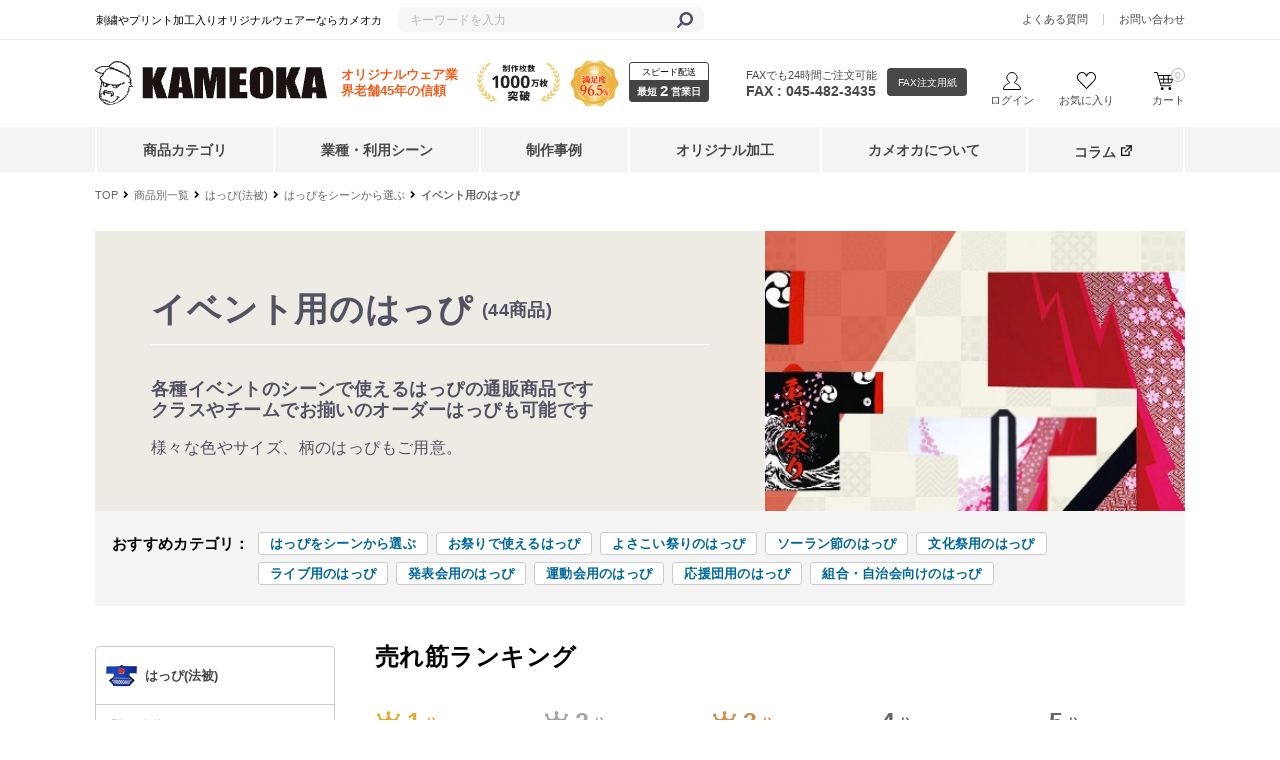

--- FILE ---
content_type: text/html; charset=UTF-8
request_url: https://www.yu-kameoka.com/products/list?category_id=323
body_size: 27816
content:
<!doctype html>
<html lang="ja">
<head prefix="og: http://ogp.me/ns# fb: http://ogp.me/ns/fb# product: http://ogp.me/ns/product#">
        <link rel="canonical" href="https://www.yu-kameoka.com/products/list?category_id=323" />
    
<link rel="next" href="https://www.yu-kameoka.com/products/list?category_id=323&amp;pageno=2">
    <meta charset="utf-8">
    <meta name="viewport" content="width=device-width, initial-scale=1, shrink-to-fit=no">
    <meta name="eccube-csrf-token" content="qMTs8WM0tWs3N2QshLUZfl5sIl6w7giXS9MoQnD_EJw">
            <title>イベント用のはっぴ はっぴ(法被)の通販-オリジナル/オーダーウェアのカメオカ</title>
    

    <link rel="icon" href="/html/template/default/assets/img/common/favicon.ico">
    <link rel="stylesheet" href="https://maxcdn.bootstrapcdn.com/bootstrap/3.3.7/css/bootstrap.min.css">
    <link rel="stylesheet" href="https://use.fontawesome.com/releases/v5.3.1/css/all.css" integrity="sha384-mzrmE5qonljUremFsqc01SB46JvROS7bZs3IO2EmfFsd15uHvIt+Y8vEf7N7fWAU" crossorigin="anonymous">
    <link rel="stylesheet" href="//cdn.jsdelivr.net/jquery.slick/1.6.0/slick.css">
    <link rel="stylesheet" href="/html/template/default/assets/css/style.css">
        <link rel="stylesheet" href="/html/template/default/assets/css/gluecode-base.css">
    <script src="https://code.jquery.com/jquery-3.3.1.min.js" integrity="sha256-FgpCb/KJQlLNfOu91ta32o/NMZxltwRo8QtmkMRdAu8=" crossorigin="anonymous"></script>
    <script>
        $(function() {
            $.ajaxSetup({
                'headers': {
                    'ECCUBE-CSRF-TOKEN': $('meta[name="eccube-csrf-token"]').attr('content')
                }
            });
        });
    </script>
                    <!-- ▼下層ページスタイルCSS -->
            <link rel="stylesheet" href="/html/template/default/assets/css/gluecode-common.css?update=20241017">
        <!-- ▲下層ページスタイルCSS -->

                <!-- Google Tag Manager -->
    <script>(function(w,d,s,l,i){w[l]=w[l]||[];w[l].push({'gtm.start':
    new Date().getTime(),event:'gtm.js'});var f=d.getElementsByTagName(s)[0],
    j=d.createElement(s),dl=l!='dataLayer'?'&l='+l:'';j.async=true;j.src=
    'https://www.googletagmanager.com/gtm.js?id='+i+dl;f.parentNode.insertBefore(j,f);
    })(window,document,'script','dataLayer','GTM-NQCM9T');</script>
    <!-- End Google Tag Manager -->

    <script>
    function getParam(p) {
        var match = RegExp('[?&]' + p + '=([^&]*)').exec(window.location.search);
        return match && decodeURIComponent(match[1].replace(/\+/g, ' '));
    }

    function getExpiryRecord(value) {
        var expiryPeriod = 90 * 24 * 60 * 60 * 1000; // 90 日の有効期限、単位はミリ秒

        var expiryDate = new Date().getTime() + expiryPeriod;
        return {
            value: value,
            expiryDate: expiryDate
        };
    }

    function setCookie(key, value) {
        let cookie = key + '=' + JSON.stringify(value) + ';';
        cookie += 'path=/ ;';
        let domain = 'yu-kameoka.com';
        cookie += 'domain=' + domain + ';';
        let expire = new Date();
        expire.setTime(expire.getTime() + 1000 * 3600 * 24 * 90);
        expire.toUTCString();
        cookie += 'expire=' + expire + ';';

        document.cookie = cookie;
    }

    function getCookie(key) {
        let result;
        let cookies = document.cookie;

        if (cookies) {
            let cookieArray = cookies.split(';');

            cookieArray.forEach(data => {
                data = data.split('=');

                if (data[0].trim() == key) {
                    result = JSON.parse(data[1].trim());
                }
            });
        }
        return result;
    }

    function addGclid() {
        var gclidParam = getParam('gclid');
        var gclidFormFields = ['gclid_field']; // ここに使用可能なすべての GCLID のフォーム項目の ID を挿入
        var gclidRecord = null;
        var currGclidFormField;

        var gclsrcParam = getParam('gclsrc');
        var isGclsrcValid = !gclsrcParam || gclsrcParam.indexOf('aw') !== -1;

        gclidFormFields.forEach(function (field) {
            if (document.getElementById(field)) {
                currGclidFormField = document.getElementById(field);
            }
        });

        if (gclidParam && isGclsrcValid) {
            gclidRecord = getExpiryRecord(gclidParam);
            setCookie('gclid', gclidRecord);
        }

        var gclid = gclidRecord || getCookie('gclid');
        var isGclidValid = gclid && new Date().getTime() < gclid.expiryDate;

        if (currGclidFormField && isGclidValid) {
            currGclidFormField.value = gclid.value;
        }
    }

    window.addEventListener('load', addGclid);
    </script>

</head>
<body id="page_product_list" class="product_page">
<!-- Google Tag Manager (noscript) -->
<noscript><iframe src="https://www.googletagmanager.com/ns.html?id=GTM-NQCM9T"
height="0" width="0" style="display:none;visibility:hidden"></iframe></noscript>
<!-- End Google Tag Manager (noscript) -->

<div class="ec-layoutRole">
                <div class="ec-layoutRole__header">
                <!-- ▼ヘッダー(商品検索・ログインナビ・カート) -->
            
<header>
	<div class="header_upper_block">
		<div class="header_upper_box">
			<p class="logo_text">刺繍やプリント加工入りオリジナルウェアーならカメオカ</p>

			<div class="ec-headerSearch gc-headerSearch">
				
<div class="ec-headerSearch">
    <form method="get" class="searchform" action="/products/list">
        <div class="ec-headerSearch__category">
            <div class="ec-select ec-select_search">
                            <select name="category_id" class="category_id"><option value="">全ての商品</option><option value="1">はっぴ(法被)</option><option value="286">　即日発送できるはっぴ</option><option value="279">　はっぴをタイプから選ぶ</option><option value="88">　　袖なしのはっぴ</option><option value="26">　　ロング丈のはっぴ</option><option value="280">　はっぴをサイズから選ぶ</option><option value="159">　　大きいサイズのはっぴ</option><option value="288">　　メンズサイズ(男性用)のはっぴ</option><option value="287">　　レディスサイズ(女性用)のはっぴ</option><option value="92">　　子供(キッズ)サイズのはっぴ</option><option value="281">　はっぴを素材から選ぶ</option><option value="93">　　サテン生地のはっぴ</option><option value="289">　　不織布素材のはっぴ</option><option value="290">　　天竺素材のはっぴ</option><option value="291">　　綿素材のはっぴ</option><option value="292">　　ポリエステル素材のはっぴ</option><option value="282">　はっぴを色から選ぶ</option><option value="293">　　黒色のはっぴ</option><option value="294">　　白色のはっぴ</option><option value="295">　　赤色のはっぴ</option><option value="296">　　緑色のはっぴ</option><option value="297">　　青色のはっぴ</option><option value="298">　　黄色のはっぴ</option><option value="299">　　ピンク色のはっぴ</option><option value="300">　　水色のはっぴ</option><option value="301">　　紺色のはっぴ</option><option value="302">　　無地のはっぴ</option><option value="283">　はっぴを柄から選ぶ</option><option value="303">　　祭り文字のはっぴ</option><option value="304">　　睦文字のはっぴ</option><option value="305">　　祭禮文字のはっぴ</option><option value="306">　　神輿文字のはっぴ</option><option value="307">　　大漁旗柄のはっぴ</option><option value="308">　　波柄のはっぴ</option><option value="309">　　桜柄のはっぴ</option><option value="310">　　のし柄のはっぴ</option><option value="311">　　市松模様のはっぴ</option><option value="312">　　だんだら模様のはっぴ</option><option value="313">　　炎柄のはっぴ</option><option value="314">　　飛び出し柄のはっぴ</option><option value="315">　　龍柄のはっぴ</option><option value="316">　　花柄のはっぴ</option><option value="317">　　番傘柄のはっぴ</option><option value="318">　　富士山柄のはっぴ</option><option value="319">　　吉原つなぎ柄のはっぴ</option><option value="284">　はっぴをシーンから選ぶ</option><option value="320">　　お祭りで使えるはっぴ</option><option value="321">　　よさこい祭りのはっぴ</option><option value="322">　　ソーラン節のはっぴ</option><option value="323" selected="selected">　　イベント用のはっぴ</option><option value="324">　　文化祭用のはっぴ</option><option value="325">　　ライブ用のはっぴ</option><option value="376">　　発表会用のはっぴ</option><option value="377">　　運動会用のはっぴ</option><option value="378">　　応援団用のはっぴ</option><option value="379">　　組合・自治会向けのはっぴ</option><option value="285">　はっぴの関連アイテム</option><option value="23">　　はっぴの帯</option><option value="161">　　祭り用手ぬぐい</option><option value="22">　特注・フルオーダーはっぴ</option><option value="162">　在庫処分のはっぴ</option><option value="4">ポロシャツ</option><option value="163">　半袖ポロシャツ</option><option value="60">　長袖ポロシャツ</option><option value="67">　スタンダード</option><option value="65">　ジップアップ</option><option value="61">　ドライ素材(吸汗速乾)</option><option value="62">　制電素材</option><option value="58">　コットン100%</option><option value="63">　ポケットあり</option><option value="64">　ポケットなし</option><option value="59">　ボタンダウン</option><option value="164">　レディースサイズあり</option><option value="165">　介護向け</option><option value="166">　現場作業向け</option><option value="3">ジャンパー・ブルゾン・コート</option><option value="167">　激安</option><option value="168">　通年・オールシーズン</option><option value="169">　秋冬</option><option value="45">　軽量防寒</option><option value="46">　本格防寒</option><option value="260">　ブルゾン・ジャンパー</option><option value="261">　ハーフ丈</option><option value="48">　ベスト</option><option value="80">　MA-1タイプ</option><option value="49">　ウィンドブレーカー</option><option value="77">　スタジアムジャンパー</option><option value="170">　ドカジャン</option><option value="47">　ベンチコート</option><option value="171">　イベント向け</option><option value="154">スタッフジャンパー</option><option value="172">　激安スタッフジャンパー</option><option value="173">　オールシーズン スタッフジャンパー</option><option value="174">　秋冬スタッフジャンパー</option><option value="175">　人気商品</option><option value="155">防寒ウェア・防寒グッズ</option><option value="176">　防寒 MA-1</option><option value="177">　防寒ブルゾン</option><option value="178">　防寒ベスト</option><option value="179">　防寒コート</option><option value="180">　防寒パンツ</option><option value="181">　防寒インナー</option><option value="182">　防寒グッズ</option><option value="183">　防寒 ストレッチ</option><option value="184">　防寒 軽防寒・軽量防寒</option><option value="185">　防寒 本格防寒</option><option value="186">　防寒 上下セット</option><option value="187">　防寒 帯電防止</option><option value="188">　綿100％防寒</option><option value="189">　ベンチコート</option><option value="7">パーカー・トレーナー</option><option value="190">　ライトタイプ</option><option value="191">　スタンダードタイプ</option><option value="192">　吸汗速乾素材</option><option value="193">　裏フリースタイプ</option><option value="194">　トレーナー</option><option value="195">　パーカー</option><option value="196">　ジップタイプ</option><option value="197">　子供サイズあり</option><option value="198">　スウェットパンツ</option><option value="8">Tシャツ</option><option value="199">　大人気商品</option><option value="69">　半袖Tシャツ</option><option value="68">　長袖Tシャツ</option><option value="71">　ラグランタイプ</option><option value="73">　ドライ生地</option><option value="72">　コットン100%生地</option><option value="11">シャツ</option><option value="200">　人気商品</option><option value="75">　半袖シャツ</option><option value="74">　長袖シャツ</option><option value="76">　七分丈シャツ</option><option value="201">　アロハシャツ</option><option value="203">　ボタンダウンシャツ</option><option value="204">　開襟シャツ</option><option value="202">　レディース</option><option value="12">エプロン</option><option value="205">　激安エプロン</option><option value="206">　胸当て</option><option value="207">　ロングエプロン</option><option value="208">　ミドルエプロン</option><option value="209">　ショートエプロン</option><option value="210">　和風前掛け</option><option value="211">　厨房エプロン</option><option value="212">　メディカルケアー</option><option value="13">パンツ</option><option value="213">　スタンダード丈のパンツ</option><option value="9">　ハーフパンツ</option><option value="214">　メンズ パンツ</option><option value="215">　レディース パンツ</option><option value="216">　チノパン</option><option value="217">　カーゴパンツ</option><option value="218">　ストレッチ パンツ</option><option value="219">　防寒パンツ</option><option value="98">作業着・ユニフォーム</option><option value="262">　作業服 秋冬・通年用</option><option value="263">　作業服 春夏用</option><option value="220">　作業服 半袖</option><option value="221">　作業服 シャツ</option><option value="224">　作業服 ポロシャツ</option><option value="15">　つなぎ</option><option value="226">　ベスト</option><option value="222">　ワークパンツ・作業ズボン</option><option value="266">　　秋冬・通年用 ワークパンツ</option><option value="265">　　防寒パンツ</option><option value="264">　　春夏用 ワークパンツ</option><option value="227">　防寒着</option><option value="269">　　防水防寒着</option><option value="268">　　防寒ベスト</option><option value="267">　　防寒パンツ</option><option value="223">　コンプレッション</option><option value="272">　　秋冬・通年用 コンプレッション</option><option value="271">　　春夏用 コンプレッション</option><option value="270">　　消臭 コンプレッション</option><option value="230">　レインウェア・雨合羽</option><option value="228">　空調服・ファン付き作業着</option><option value="273">　　長袖 空調服・ファン付き作業着</option><option value="274">　　半袖 空調服・ファン付き作業着</option><option value="275">　　ベスト 空調服・ファン付き作業着</option><option value="276">　　空調服 オプション・部品</option><option value="229">　安全靴</option><option value="232">　ベルト</option><option value="235">　建設・建築</option><option value="236">　大工</option><option value="237">　鉄鋼・機械</option><option value="238">　電気・設備</option><option value="239">　農作業</option><option value="240">　清掃・ビルメンテナンス</option><option value="241">　製造・工場</option><option value="242">　運送・倉庫</option><option value="243">　営業・配達</option><option value="244">　自動車整備士</option><option value="245">　イベント作業服</option><option value="107">　ストレッチ素材</option><option value="106">　コットン100%</option><option value="233">　帯電防止素材</option><option value="234">　大人気</option><option value="99">　レディース作業着・作業服</option><option value="16">ジャージ</option><option value="156">スクラブ・白衣</option><option value="247">　スクラブ</option><option value="248">　白衣</option><option value="249">　レディース</option><option value="250">　メンズ</option><option value="251">　男女兼用</option><option value="252">　ジップアップ</option><option value="253">　インナーウェア</option><option value="254">　コスパ重視</option><option value="255">　カラー豊富</option><option value="2">オリジナルキャップ・帽子</option><option value="330">　オリジナルキャップ・帽子のオーダーメイド製作</option><option value="331">　　オーダーメイドプリント加工</option><option value="332">　　オーダーメイド刺繍加工</option><option value="31">　ひさしに刺繍があるキャップ</option><option value="27">　人気商品のキャップ・帽子</option><option value="256">　激安・格安オリジナルキャップ・帽子</option><option value="326">　タイプから帽子を選ぶ</option><option value="29">　メッシュタイプ</option><option value="30">　メッシュ無し</option><option value="35">　バイザー・サンバイザー</option><option value="327">　機能から帽子を選ぶ</option><option value="32">　あったかい帽子</option><option value="28">　吸汗速乾素材</option><option value="329">　利用シーンから帽子を選ぶ</option><option value="257">　イベント向けキャップ</option><option value="258">　飲食店向けキャップ</option><option value="33">　スポーツ向けキャップ</option><option value="333">　　ベースボールキャップ・野球帽</option><option value="334">　　ゴルフキャップ・帽子</option><option value="335">　　ダンスキャップ・帽子</option><option value="336">　　フィッシングキャップ・帽子</option><option value="34">　防犯パトロール向けキャップ</option><option value="328">　サイズから帽子を選ぶ</option><option value="36">　子供サイズがあるキャップ</option><option value="37">　大きいサイズがあるキャップ</option><option value="231">　ワークキャップ・作業帽</option><option value="338">　タイプから作業帽を選ぶ</option><option value="351">　　メッシュタイプワークキャップ</option><option value="352">　　メッシュ無しワークキャップ</option><option value="353">　　ボア付きワークキャップ</option><option value="354">　　つばの短いワークキャップ</option><option value="355">　　折りたたみワークキャップ</option><option value="356">　　八角・八方型作業帽</option><option value="337">　激安・格安ワークキャップ・作業帽</option><option value="339">　機能から作業帽を選ぶ</option><option value="357">　　レイン・防水タイプのワークキャップ</option><option value="358">　　涼しいワークキャップ</option><option value="340">　サイズから作業帽を選ぶ</option><option value="359">　　女性用ワークキャップ・作業帽</option><option value="360">　　大きめワークキャップ・作業帽</option><option value="341">　色から作業帽を選ぶ</option><option value="361">　　白色のワークキャップ</option><option value="362">　　黒色のワークキャップ</option><option value="363">　　茶色のワークキャップ</option><option value="364">　　青色のワークキャップ</option><option value="365">　　ベージュ色のワークキャップ</option><option value="366">　　カーキ色のワークキャップ</option><option value="367">　　ピンク色のワークキャップ</option><option value="368">　　暖色系のワークキャップ</option><option value="342">　季節から作業帽を選ぶ</option><option value="369">　　夏・炎天下におすすめのワークキャップ</option><option value="370">　　冬・防寒タイプのワークキャップ</option><option value="343">　利用シーンから作業帽を選ぶ</option><option value="371">　　工場・工事現場の作業帽</option><option value="372">　　食品工場の作業帽</option><option value="373">　　外仕事用の作業帽</option><option value="344">　オリジナルワークキャップ・作業帽</option><option value="374">　　キャップ・帽子オリジナルプリント加工</option><option value="375">　　キャップ・帽子オリジナル刺繍加工</option><option value="18">ビブス</option><option value="108">レインウェアー</option><option value="10">リストバンド</option><option value="19">タオル</option><option value="20">トートバッグ・エコバッグ</option><option value="157">のぼり</option><option value="277">ワッペン%%%</option><option value="278">加工%%%</option></select>
    
            </div>
        </div>
        <div class="ec-headerSearch__keyword">
            <div class="ec-input">
                <input type="search" name="name" maxlength="50" class="search-name" placeholder="キーワードを入力" />
                <button class="ec-headerSearch__keywordBtn" type="submit">
                    <div class="ec-icon">
                        <img src="/html/template/default/assets/icon/search-dark.svg" alt="">
                    </div>
                </button>
            </div>
        </div>
    </form>
</div>

							</div>

			<ul class="flexbox_r header_info">
				<!--<li><a href="https://www.yu-kameoka.com/user_data/faq">ご利用ガイド</a></li>-->
				<li><a href="https://www.yu-kameoka.com/user_data/faq">よくある質問</a></li>
				<li><a href="https://www.yu-kameoka.com/contact">お問い合わせ</a></li>
							</ul>
		</div>
	</div>

	<div class="header_lower_block">
		<div class="header_shop_name_block">
			<button type="button" class="humberger_button">
				<span class="humberger_bar humberger_bar1"></span>
				<span class="humberger_bar humberger_bar2"></span>
				<span class="humberger_bar humberger_bar3"></span>
			</button>
			<p class="logo"><a href="https://www.yu-kameoka.com/"><img decoding="async" src="https://dttfk8m5i.mo.cloudinary.net/kameoka/html/template/default/assets/img/common/hd_logo.svg?tx=c_fill,g_auto,w_232,h_44" width="232" height="44" alt="KAMEOKA(カメオカ)"></a></p>
		</div>
		<div class="header_shop_pr">
			<p class="header_shop_pr1">オリジナルウェア業界老舗45年の信頼</p>
			<p class="header_shop_pr2">制作枚数1000万枚突破</p>
			<p class="header_shop_pr3">満足度96.5％</p>
		</div>
		<div class="header_speed">
			スピード配送
			<p>最短<span>2</span>営業日</p>
		</div>
		<div class="header_fax">
			<p>FAXでも24時間ご注文可能<br><span>FAX : 045-482-3435</span></p>
			<div class="fax_btn"><a href="https://www.yu-kameoka.com/user_data/fax">FAX注文用紙</a></div>
		</div>
		<ul class="header_subnav">
			<li class="login">
									<div class="ec-headerNav__item name_box">　</div>
					<div class="ec-headerNav__item">
						<a class="login_link" href="https://www.yu-kameoka.com/mypage/login">
														<span class="ec-headerNav__itemLink">ログイン</span>
						</a>
					</div>
															</li>
			<li class="favorite">
				<div class="ec-headerNav__item name_box">　</div>
				<a href="https://www.yu-kameoka.com/mypage/favorite"><span>お気に入り</span></a>
			</li>
			<li class="cart">
				<div class="ec-headerNav__item name_box">　</div>
												<a href="https://www.yu-kameoka.com/cart"><span>カート</span><span class="cart_badge">0</span></a>
			</li>
		</ul>
	</div>
	<div class="humberger_bg"></div>
</header>


        <!-- ▲ヘッダー(商品検索・ログインナビ・カート) -->
    <!-- ▼カテゴリナビ(PC) -->
            
<!-- ▼カテゴリナビ(PC) -->
<div class="global_nav_block">
	<div class="common_base_block flexbox_b">
		<div class="sp_slider_nav">
			<div class="only_for_sp">
				<div class="info_box">
											<p class="user_name"><a href="https://www.yu-kameoka.com/mypage/login"><i class="fas fa-sign-in-alt fa-fw"></i>ログインする</a></p>
										
					<ul class="flexbox_b">
											<li>
							<a href="https://www.yu-kameoka.com/entry">
								新規会員登録
							</a>
						</li>
											<li>
							<a href="https://www.yu-kameoka.com/user_data/faq"><i class="far fa-question-circle"></i>よくある質問</a>
						</li>
					</ul>
									</div>
				<div class="contact_box">
					<ul>
						<li><a href="https://www.yu-kameoka.com/contact">お問い合わせフォーム</a></li>
						<li><a href="tel:0454823430">お電話で問い合わせる</a></li>
					</ul>
					<p>お電話の受付時間：月-金（9:00-17:30）</p>
				</div>
			</div>
			
			<nav class="global_nav">
				<ul class="flexbox_l">
					<li><a href="https://www.yu-kameoka.com/">TOP</a></li>
					<li><a href="https://www.yu-kameoka.com/user_data/list_top">商品カテゴリ</a></li>
					<li><a href="https://www.yu-kameoka.com/products/list?scene=111">業種・利用シーン</a></li>
					<li><a href="https://www.yu-kameoka.com/products/work_examples">制作事例</a></li>
					<li><a href="https://www.yu-kameoka.com/user_data/process">オリジナル加工</a></li>
					<li><a href="https://www.yu-kameoka.com/user_data/company">カメオカについて</a></li>
					<li><a href="https://www.yu-kameoka.com/column/" target="_blank">コラム</a></li>
				</ul>
			</nav>
		</div>
	</div>
</div>
<!-- ▲カテゴリナビ(PC) -->


        <!-- ▲カテゴリナビ(PC) -->

        </div>
    
        
    <div class="ec-layoutRole__contents gc-layoutRole__contents">
                
                
        <div class="ec-layoutRole__main">
                                        <div class="ec-layoutRole__mainTop">
                        <!-- ▼カテゴリ用ページタイトル -->
            <div class="ec-searchnavRole__topicpath">
	<ol class="ec-topicpath">
		<li class="ec-topicpath__item"><a href="https://www.yu-kameoka.com/">TOP</a></li>
		<li class="ec-topicpath__divider"><i class="fas fa-angle-right"></i></li>
				<li class="ec-topicpath__item"><a href="https://www.yu-kameoka.com/user_data/list_top">商品別一覧</a></li>
						<li class="ec-topicpath__divider"><i class="fas fa-angle-right"></i></li>
		<li class="ec-topicpath__item"><a href="https://www.yu-kameoka.com/products/list?category_id=1">はっぴ(法被)</a>
		</li>
				<li class="ec-topicpath__divider"><i class="fas fa-angle-right"></i></li>
		<li class="ec-topicpath__item"><a href="https://www.yu-kameoka.com/products/list?category_id=284">はっぴをシーンから選ぶ</a>
		</li>
				<li class="ec-topicpath__divider"><i class="fas fa-angle-right"></i></li>
		<li class="ec-topicpath__item--active"><a href="https://www.yu-kameoka.com/products/list?category_id=323">イベント用のはっぴ</a>
		</li>
																																			</ol>
</div>

        <!-- ▲カテゴリ用ページタイトル -->

                </div>
            
                                    <div class="ec-searchnavRole">
            <form name="form1" id="form1" method="get" action="?">
                                    <input type="hidden" id="mode"
                           name="mode"
                           />
                                    <input type="hidden" id="category_id"
                           name="category_id"
                           value="323"
                           />
                                    <input type="hidden" id="name"
                           name="name"
                           />
                                    <input type="hidden" id="pageno"
                           name="pageno"
                           />
                                    <input type="hidden" id="disp_number"
                           name="disp_number"
                           value="0" />
                                    <input type="hidden" id="orderby"
                           name="orderby"
                           value="0" />
                                    <input type="hidden" id="price_min"
                           name="price_min"
                           />
                                    <input type="hidden" id="price_max"
                           name="price_max"
                           />
                                    <input type="hidden" id="preference"
                           name="preference"
                           />
                                    <input type="hidden" id="scene"
                           name="scene"
                           />
                                    <input type="hidden" id="color"
                           name="color"
                           />
                            </form>
                    </div>
                                    
                

            <div class="ec-shelfRole gc-category_box category_id323">
                <div class="category_list_main">
                                            <div class="category_list_main_txt">
	<div class="category_list_main_ttl">
		<h1 id="category-title"></h1>
	</div>
	<p>各種イベントのシーンで使えるはっぴの通販商品です<br>
クラスやチームでお揃いのオーダーはっぴも可能です</p>
	<p>様々な色やサイズ、柄のはっぴもご用意。</p>
</div>
<div class="category_list_main_img"><img src="/html/template/default/assets/img/category/list_head_category01.jpg" alt=""></div>
                                        <div class="pagehead_product_category sponly">
						<dl class="product_category_local">
						<dt class="accordion_header product_category_local_header">はっぴ(法被)のカテゴリ<div class="i_box"><i class="one_i"></i></dt>
						<dd class="accordion_inner product_category_local_body">
							<ul class="accordion_box product_category_local_bodyList">
																																	<li><a href="https://www.yu-kameoka.com/products/list?category_id=286">即日発送できるはっぴ</a></li>
																																		<li><a href="https://www.yu-kameoka.com/products/list?category_id=279">はっぴをタイプから選ぶ</a></li>
																																		<li><a href="https://www.yu-kameoka.com/products/list?category_id=280">はっぴをサイズから選ぶ</a></li>
																																		<li><a href="https://www.yu-kameoka.com/products/list?category_id=281">はっぴを素材から選ぶ</a></li>
																																		<li><a href="https://www.yu-kameoka.com/products/list?category_id=282">はっぴを色から選ぶ</a></li>
																																		<li><a href="https://www.yu-kameoka.com/products/list?category_id=283">はっぴを柄から選ぶ</a></li>
																																		<li><a href="https://www.yu-kameoka.com/products/list?category_id=284">はっぴをシーンから選ぶ</a></li>
																																		<li><a href="https://www.yu-kameoka.com/products/list?category_id=285">はっぴの関連アイテム</a></li>
																																		<li><a href="https://www.yu-kameoka.com/products/list?category_id=22">特注・フルオーダーはっぴ</a></li>
																																		<li><a href="https://www.yu-kameoka.com/products/list?category_id=162">在庫処分のはっぴ</a></li>
																								</ul>
						</dd>
						</dl>
					</div>
                    <div class="recommended_category">
																							
													<dl>
								<dt>おすすめカテゴリ：</dt>
								<dd>
									<ul>
										<li><a href="https://www.yu-kameoka.com/products/list?category_id=284">はっぴをシーンから選ぶ</a></li>																									<li><a href="https://www.yu-kameoka.com/products/list?category_id=320">お祭りで使えるはっぴ</a></li>
																																	<li><a href="https://www.yu-kameoka.com/products/list?category_id=321">よさこい祭りのはっぴ</a></li>
																																	<li><a href="https://www.yu-kameoka.com/products/list?category_id=322">ソーラン節のはっぴ</a></li>
																																																<li><a href="https://www.yu-kameoka.com/products/list?category_id=324">文化祭用のはっぴ</a></li>
																																	<li><a href="https://www.yu-kameoka.com/products/list?category_id=325">ライブ用のはっぴ</a></li>
																																	<li><a href="https://www.yu-kameoka.com/products/list?category_id=376">発表会用のはっぴ</a></li>
																																	<li><a href="https://www.yu-kameoka.com/products/list?category_id=377">運動会用のはっぴ</a></li>
																																	<li><a href="https://www.yu-kameoka.com/products/list?category_id=378">応援団用のはっぴ</a></li>
																																	<li><a href="https://www.yu-kameoka.com/products/list?category_id=379">組合・自治会向けのはっぴ</a></li>
																								</ul>
								</dd>
							</dl>
						
					                    </div>
                </div>
                <div class="list_top_leftmenu category_list_box_style323">
    

<dl class="inner_box">
            <dt>
                                                                <a href="https://www.yu-kameoka.com/products/list?category_id=1">
                <img decoding="async" src="https://dttfk8m5i.mo.cloudinary.net/kameoka/html/template/default/assets/img/category/thumb_category_01_s.jpg?tx=c_fill,g_auto,w_33,h_33" width="33" height="33">はっぴ(法被)
            </a>        </dt>
        <dd>
            <ul>
                            <li> <a href="https://www.yu-kameoka.com/products/list?category_id=286"> 即日発送できるはっぴ </a> </li>
                                            <li> <a href="https://www.yu-kameoka.com/products/list?category_id=279"> はっぴをタイプから選ぶ </a> </li>
                                    <li> <a href="https://www.yu-kameoka.com/products/list?category_id=88"> └袖なしのはっぴ </a> </li>
                                                        <li> <a href="https://www.yu-kameoka.com/products/list?category_id=26"> └ロング丈のはっぴ </a> </li>
                                                                <li> <a href="https://www.yu-kameoka.com/products/list?category_id=280"> はっぴをサイズから選ぶ </a> </li>
                                    <li> <a href="https://www.yu-kameoka.com/products/list?category_id=159"> └大きいサイズのはっぴ </a> </li>
                                                        <li> <a href="https://www.yu-kameoka.com/products/list?category_id=288"> └メンズサイズ(男性用)のはっぴ </a> </li>
                                                        <li> <a href="https://www.yu-kameoka.com/products/list?category_id=287"> └レディスサイズ(女性用)のはっぴ </a> </li>
                                                        <li> <a href="https://www.yu-kameoka.com/products/list?category_id=92"> └子供(キッズ)サイズのはっぴ </a> </li>
                                                                <li> <a href="https://www.yu-kameoka.com/products/list?category_id=281"> はっぴを素材から選ぶ </a> </li>
                                    <li> <a href="https://www.yu-kameoka.com/products/list?category_id=93"> └サテン生地のはっぴ </a> </li>
                                                        <li> <a href="https://www.yu-kameoka.com/products/list?category_id=289"> └不織布素材のはっぴ </a> </li>
                                                        <li> <a href="https://www.yu-kameoka.com/products/list?category_id=290"> └天竺素材のはっぴ </a> </li>
                                                        <li> <a href="https://www.yu-kameoka.com/products/list?category_id=291"> └綿素材のはっぴ </a> </li>
                                                        <li> <a href="https://www.yu-kameoka.com/products/list?category_id=292"> └ポリエステル素材のはっぴ </a> </li>
                                                                <li> <a href="https://www.yu-kameoka.com/products/list?category_id=282"> はっぴを色から選ぶ </a> </li>
                                    <li> <a href="https://www.yu-kameoka.com/products/list?category_id=293"> └黒色のはっぴ </a> </li>
                                                        <li> <a href="https://www.yu-kameoka.com/products/list?category_id=294"> └白色のはっぴ </a> </li>
                                                        <li> <a href="https://www.yu-kameoka.com/products/list?category_id=295"> └赤色のはっぴ </a> </li>
                                                        <li> <a href="https://www.yu-kameoka.com/products/list?category_id=296"> └緑色のはっぴ </a> </li>
                                                        <li> <a href="https://www.yu-kameoka.com/products/list?category_id=297"> └青色のはっぴ </a> </li>
                                                        <li> <a href="https://www.yu-kameoka.com/products/list?category_id=298"> └黄色のはっぴ </a> </li>
                                                        <li> <a href="https://www.yu-kameoka.com/products/list?category_id=299"> └ピンク色のはっぴ </a> </li>
                                                        <li> <a href="https://www.yu-kameoka.com/products/list?category_id=300"> └水色のはっぴ </a> </li>
                                                        <li> <a href="https://www.yu-kameoka.com/products/list?category_id=301"> └紺色のはっぴ </a> </li>
                                                        <li> <a href="https://www.yu-kameoka.com/products/list?category_id=302"> └無地のはっぴ </a> </li>
                                                                <li> <a href="https://www.yu-kameoka.com/products/list?category_id=283"> はっぴを柄から選ぶ </a> </li>
                                    <li> <a href="https://www.yu-kameoka.com/products/list?category_id=303"> └祭り文字のはっぴ </a> </li>
                                                        <li> <a href="https://www.yu-kameoka.com/products/list?category_id=304"> └睦文字のはっぴ </a> </li>
                                                        <li> <a href="https://www.yu-kameoka.com/products/list?category_id=305"> └祭禮文字のはっぴ </a> </li>
                                                        <li> <a href="https://www.yu-kameoka.com/products/list?category_id=306"> └神輿文字のはっぴ </a> </li>
                                                        <li> <a href="https://www.yu-kameoka.com/products/list?category_id=307"> └大漁旗柄のはっぴ </a> </li>
                                                        <li> <a href="https://www.yu-kameoka.com/products/list?category_id=308"> └波柄のはっぴ </a> </li>
                                                        <li> <a href="https://www.yu-kameoka.com/products/list?category_id=309"> └桜柄のはっぴ </a> </li>
                                                        <li> <a href="https://www.yu-kameoka.com/products/list?category_id=310"> └のし柄のはっぴ </a> </li>
                                                        <li> <a href="https://www.yu-kameoka.com/products/list?category_id=311"> └市松模様のはっぴ </a> </li>
                                                        <li> <a href="https://www.yu-kameoka.com/products/list?category_id=312"> └だんだら模様のはっぴ </a> </li>
                                                        <li> <a href="https://www.yu-kameoka.com/products/list?category_id=313"> └炎柄のはっぴ </a> </li>
                                                        <li> <a href="https://www.yu-kameoka.com/products/list?category_id=314"> └飛び出し柄のはっぴ </a> </li>
                                                        <li> <a href="https://www.yu-kameoka.com/products/list?category_id=315"> └龍柄のはっぴ </a> </li>
                                                        <li> <a href="https://www.yu-kameoka.com/products/list?category_id=316"> └花柄のはっぴ </a> </li>
                                                        <li> <a href="https://www.yu-kameoka.com/products/list?category_id=317"> └番傘柄のはっぴ </a> </li>
                                                        <li> <a href="https://www.yu-kameoka.com/products/list?category_id=318"> └富士山柄のはっぴ </a> </li>
                                                        <li> <a href="https://www.yu-kameoka.com/products/list?category_id=319"> └吉原つなぎ柄のはっぴ </a> </li>
                                                                <li> <a href="https://www.yu-kameoka.com/products/list?category_id=284"> はっぴをシーンから選ぶ </a> </li>
                                    <li> <a href="https://www.yu-kameoka.com/products/list?category_id=320"> └お祭りで使えるはっぴ </a> </li>
                                                        <li> <a href="https://www.yu-kameoka.com/products/list?category_id=321"> └よさこい祭りのはっぴ </a> </li>
                                                        <li> <a href="https://www.yu-kameoka.com/products/list?category_id=322"> └ソーラン節のはっぴ </a> </li>
                                                        <li> <a href="https://www.yu-kameoka.com/products/list?category_id=323"> > └イベント用のはっぴ </a> </li>
                                                        <li> <a href="https://www.yu-kameoka.com/products/list?category_id=324"> └文化祭用のはっぴ </a> </li>
                                                        <li> <a href="https://www.yu-kameoka.com/products/list?category_id=325"> └ライブ用のはっぴ </a> </li>
                                                        <li> <a href="https://www.yu-kameoka.com/products/list?category_id=376"> └発表会用のはっぴ </a> </li>
                                                        <li> <a href="https://www.yu-kameoka.com/products/list?category_id=377"> └運動会用のはっぴ </a> </li>
                                                        <li> <a href="https://www.yu-kameoka.com/products/list?category_id=378"> └応援団用のはっぴ </a> </li>
                                                        <li> <a href="https://www.yu-kameoka.com/products/list?category_id=379"> └組合・自治会向けのはっぴ </a> </li>
                                                                <li> <a href="https://www.yu-kameoka.com/products/list?category_id=285"> はっぴの関連アイテム </a> </li>
                                    <li> <a href="https://www.yu-kameoka.com/products/list?category_id=23"> └はっぴの帯 </a> </li>
                                                        <li> <a href="https://www.yu-kameoka.com/products/list?category_id=161"> └祭り用手ぬぐい </a> </li>
                                                                <li> <a href="https://www.yu-kameoka.com/products/list?category_id=22"> 特注・フルオーダーはっぴ </a> </li>
                                            <li> <a href="https://www.yu-kameoka.com/products/list?category_id=162"> 在庫処分のはっぴ </a> </li>
                                        </ul>
            <p class="category_box_all"><a href="https://www.yu-kameoka.com/user_data/list_top">すべてのカテゴリを見る</a></p>
        </dd>
    </dl>
	<style>
    div#preference input {
        padding:0;
    }
</style>
    <dl class="inner_box" >
    <dt><span>カラー・模様</span></dt>
    <dd>
        <ul class="category_list_color">
            <li>
                <a href="/products/list?category_id=323&amp;color=ブラック　黒">
                    <img src="/html/template/default/assets/img/color/black.png">
                </a>
            </li>
            <li>
                <a href="/products/list?category_id=323&amp;color=グレー">
                    <img src="/html/template/default/assets/img/color/gray.png">
                </a>
            </li>
            <li>
                <a href="/products/list?category_id=323&amp;color=ホワイト　白">
                    <img src="/html/template/default/assets/img/color/white.png">
                </a>
            </li>
            <li>
                <a href="/products/list?category_id=323&amp;color=ブラウン　チャコール　チョコレート">
                    <img src="/html/template/default/assets/img/color/brown.png">
                </a>
            </li>
            <li>
                <a href="/products/list?category_id=323&amp;color=ベージュ　オリーブ　アイボリー">
                    <img src="/html/template/default/assets/img/color/beige.png">
                </a>
            </li>
            <li>
                <a href="/products/list?category_id=323&amp;color=カーキ">
                    <img src="/html/template/default/assets/img/color/khaki.png">
                </a>
            </li>
            <li>
                <a href="/products/list?category_id=323&amp;color=グリーン　ライム　ミント">
                    <img src="/html/template/default/assets/img/color/green.png">
                </a>
            </li>
            <li>
                <a href="/products/list?category_id=323&amp;color=ブルー　アクア　ターコイズ">
                    <img src="/html/template/default/assets/img/color/blue.png">
                </a>
            </li>
            <li>
                <a href="/products/list?category_id=323&amp;color=ネイビー">
                    <img src="/html/template/default/assets/img/color/navy.png">
                </a>
            </li>
            <li>
                <a href="/products/list?category_id=323&amp;color=パープル">
                    <img src="/html/template/default/assets/img/color/purple.png">
                </a>
            </li>
            <li>
                <a href="/products/list?category_id=323&amp;color=ピンク">
                    <img src="/html/template/default/assets/img/color/pink.png">
                </a>
            </li>
            <li>
                <a href="/products/list?category_id=323&amp;color=レッド　赤　ワイン">
                    <img src="/html/template/default/assets/img/color/red.png">
                </a>
            </li>
            <li>
                <a href="/products/list?category_id=323&amp;color=オレンジ">
                    <img src="/html/template/default/assets/img/color/orange.png">
                </a>
            </li>
            <li>
                <a href="/products/list?category_id=323&amp;color=イエロー　黄">
                    <img src="/html/template/default/assets/img/color/yellow.png">
                </a>
            </li>
            <li>
                <a href="/products/list?category_id=323&amp;color=ゴールド">
                    <img src="/html/template/default/assets/img/color/gold.png">
                </a>
            </li>
            <li>
                <a href="/products/list?category_id=323&amp;color=シルバー">
                    <img src="/html/template/default/assets/img/color/silver.png">
                </a>
            </li>
            <li>
                <a href="/products/list?category_id=323&amp;color=市松模様">
                    <img src="/html/template/default/assets/img/color/ichimatsu.png">
                </a>
            </li>
            <li>
                <a href="/products/list?category_id=323&amp;color=吉原つなぎ">
                    <img src="/html/template/default/assets/img/color/yoshiwara.png">
                </a>
            </li>
            <li>
                <a href="/products/list?category_id=323&amp;color=桜">
                    <img src="/html/template/default/assets/img/color/sakura.png">
                </a>
            </li>
            <li>
                <a href="/products/list?category_id=323&amp;color=サテン">
                    <img src="/html/template/default/assets/img/color/satin.png">
                </a>
            </li>
        </ul>
    </dd>
</dl>

<form method="get" class="searchform" action="/products/list">
<input type="hidden" name="name" maxlength="50" class="search-name-side" />
            <input type="hidden" name="category_id" value="323" />
    

<dl class="inner_box">
    <dt><span>価格</span></dt>
    <dd>
        <div class="form-row align-items-center">
            <div class="ec-numberInput"><input type="text"  id="price_min"name="price_min" />円～</div>
            <div class="ec-numberInput"><input type="text"  id="price_max"name="price_max" />円</div>        
            <button class="text-center" type="submit">絞り込む</button>
        </div>
    </dd>
</dl>

<dl class="inner_box">
    <dt><span>こだわり条件</span></dt>
	<dd>
        <div class="form-row align-items-center">
                                    <div id="preference">            <div>        <input type="checkbox"  id="preference_0"name="preference[]" value="1" />
                    <label for="preference_0">
                <span>レディースサイズあり</span>
            </label>
            </div>
                    <div>        <input type="checkbox"  id="preference_1"name="preference[]" value="2" />
                    <label for="preference_1">
                <span>子供サイズあり</span>
            </label>
            </div>
                    <div>        <input type="checkbox"  id="preference_2"name="preference[]" value="3" />
                    <label for="preference_2">
                <span>大きいサイズあり</span>
            </label>
            </div>
                    <div>        <input type="checkbox"  id="preference_3"name="preference[]" value="4" />
                    <label for="preference_3">
                <span>在庫処分品</span>
            </label>
            </div>
                    <div>        <input type="checkbox"  id="preference_4"name="preference[]" value="5" />
                    <label for="preference_4">
                <span>セール</span>
            </label>
            </div>
        </div>
    
            <button class="text-center" type="submit">絞り込む</button>
        </div>
    </dd>
</dl>

<dl class="inner_box">
    <dt><span>利用シーン</span></dt>
	<dd>
        <div class="form-row align-items-center">
                        <select  id="scene"name="scene" class="ec-select" style="width: 100%"><option value="">選択してください</option><option value="112">　スポーツユニフォーム</option><option value="113">　イベント</option><option value="114">　　祭り</option><option value="115">　　イベントスタッフ</option><option value="116">　　体育祭・運動会</option><option value="117">　　ライブ・音楽フェス</option><option value="118">　　展示会</option><option value="119">　　学園祭</option><option value="120">　　地域イベント</option><option value="121">　　記念品</option><option value="122">　　販促品</option><option value="123">　サークル・クラス</option><option value="124">　飲食店ユニフォーム</option><option value="125">　　人気のアイテム</option><option value="126">　　コックコート</option><option value="127">　　コックシューズ</option><option value="128">　　調理白衣</option><option value="129">　　調理前掛け</option><option value="130">　ワークユニフォーム</option><option value="131">　　建設・建築</option><option value="132">　　大工</option><option value="133">　　鉄鋼・機械</option><option value="134">　　電気・設備</option><option value="135">　　ビルメンテナンス</option><option value="136">　　製造・工場</option><option value="137">　　運送・倉庫</option><option value="138">　　営業・配達</option><option value="139">　オフィスユニフォーム</option><option value="140">　介護・医療ユニフォーム</option><option value="141">　　ポロシャツ</option><option value="142">　　Tシャツ</option><option value="143">　　パンツ</option><option value="144">　　ジャージ</option><option value="145">　　スクラブ</option><option value="146">　　エプロン</option><option value="147">　キャンペーンスタッフ ユニフォーム</option><option value="148">　　ベスト</option><option value="149">　　ベンチコート</option><option value="150">　　ブルゾン</option><option value="151">　　ジャケット</option><option value="152">　　ウィンドブレーカー</option><option value="153">　　帽子</option></select>
    
            <button class="text-center" type="submit">絞り込む</button>
        </div>
    </dd>
</dl>

</form>

<script>
    $(function(){
        if ( $('.search-name-side').val() != '' ) {
            $('.search-name').val($('.search-name-side').val());
            $('.search-name-side').val('');
        }
        $('form').on('submit', function(){
            if ( $('.search-name').val() != '' ) {
                $('.search-name-side').val($('.search-name').val());
            }
        });
    });
</script>

											<div class="side_menu" style="margin-top: 24px;">
					
			</div>
	<div class="list_top_leftmenu_banner">
		<p class="hovOp">
			<a href="https://www.yu-kameoka.com/products/list?category_id=19"><img loading="lazy" src="https://dttfk8m5i.mo.cloudinary.net/kameoka/html/template/default/assets/img/banner/bnr_towel.jpg?tx=c_fill,g_auto,w_240,h_180" width="240" height="180" alt="オリジナルタオル"></a>
		</p>
		<p class="hovOp">
			<a href="https://www.yu-kameoka.com/user_data/embroidery_t-shirt"><img loading="lazy" src="https://dttfk8m5i.mo.cloudinary.net/kameoka/html/template/default/assets/img/banner/bnr_t-shirt.jpg?tx=c_fill,g_auto,w_240,h_180" width="240" height="180" alt="刺繍入りオリジナルTシャツ"></a>
		</p>
		<p class="hovOp">
			<a href="https://www.yu-kameoka.com/user_data/embroidery_bring"><img loading="lazy" src="https://dttfk8m5i.mo.cloudinary.net/kameoka/html/template/default/assets/img/banner/bnr_bring.jpg?tx=c_fill,g_auto,w_240,h_180" width="240" height="180" alt="持ち込み商品直接刺繍加工ス"></a>
		</p>
		<p class="hovOp">
			<a href="https://www.yu-kameoka.com/user_data/service"><img loading="lazy" src="https://dttfk8m5i.mo.cloudinary.net/kameoka/html/template/default/assets/img/banner/bnr_leftmenu_01.jpg?tx=c_fill,g_auto,w_240,h_209" width="240" height="209" alt="満足度96.5％ 法人特典満載！法人様向けサービス"></a>
		</p>
		<p class="hovOp">
			<a href="https://www.yu-kameoka.com/user_data/guide"><img loading="lazy" src="https://dttfk8m5i.mo.cloudinary.net/kameoka/html/template/default/assets/img/banner/bnr_leftmenu_02.jpg?tx=c_fill,g_auto,w_240,h_209" width="240" height="209" alt="はじめてのオリジナルウェア制作"></a>
		</p>
		<p class="hovOp">
			<a href="https://www.yu-kameoka.com/user_data/faq#link03"><img loading="lazy" src="https://dttfk8m5i.mo.cloudinary.net/kameoka/html/template/default/assets/img/banner/bnr_leftmenu_03.jpg?tx=c_fill,g_auto,w_240,h_209" width="240" height="209" alt="スピードお届け！加工無し 最短2日 刺繍・プリント 最短7～10日"></a>
		</p>
		<p class="hovOp">
			<a href="https://www.yu-kameoka.com/user_data/sample"><img loading="lazy" src="https://dttfk8m5i.mo.cloudinary.net/kameoka/html/template/default/assets/img/banner/bnr_leftmenu_04.jpg?tx=c_fill,g_auto,w_240,h_209" width="240" height="209" alt="ご購入前に実物で確認！ 無料サンプル貸出"></a>
		</p>
	</div>
</div>



<script>
    //list_top a無効化とアコーディオン
    $(function(){
    	$(".list_top_leftmenu .mega_menu .inner_box > ul > li:not(:has(.sub_category_box)").addClass('submenu');
    	$(".list_top_leftmenu .mega_menu .inner_box > ul > li.submenu > a").on('click', function(){return false;});
    	$(".list_top_leftmenu .mega_menu .inner_box > ul > li.submenu > a").on('click', function(){
    		$(this).parent().toggleClass('active');
    		$(this).nextAll('.sub_category_box').toggleClass('open');
    	});

		    	$(".category_list_box_style323 .mega_menu .inner_box li .category_box_style323").parent().addClass('active');
    	$(".category_list_box_style323 .mega_menu .inner_box li .category_box_style323").addClass('open');

		    	$(".category_list_box_style323 .mega_menu .inner_box li .category_box_style284").parent().addClass('active');
    	$(".category_list_box_style323 .mega_menu .inner_box li .category_box_style284").addClass('open');
				    });

    //list_top a無効化 からのアコーディオン
    $(function () {
    	$('.category_sidenav_box > dl > dt').on('click', function() {
    		$(this).addClass('active');
    		$(this).nextAll('dd').addClass('open');
    	});
    });
</script>

                <ul class="ec-shelfGrid" style="align-content: flex-start">
                    <li style="width:100%">
                                                <div class="sales_ranking">
                            <h2 class="ttl_top_h2_style">売れ筋ランキング</h2>
<div class="sales_ranking_box">
				<div class="sales_ranking_item">
		<a href="https://www.yu-kameoka.com/products/detail/278">
			<dl class="rank-1">
				<dt><span>1</span> 位</dt>
				<dd>
					<figure><img loading="lazy" src="https://dttfk8m5i.mo.cloudinary.net/kameoka/html/upload/save_image/0122142450_65adfc220afd5.jpg?tx=c_fill,g_auto,w_136,h_136" width="136" height="136" alt=""></figure>
					<p class="gc-item-ttl">イベントはっぴ(コットン100％生地）</p>					<p class="price02-default">
																					￥2,160
																			<span>(税込)</span>
					</p>
				</dd>
			</dl>
		</a>
	</div>
					<div class="sales_ranking_item">
		<a href="https://www.yu-kameoka.com/products/detail/285">
			<dl class="rank-2">
				<dt><span>2</span> 位</dt>
				<dd>
					<figure><img loading="lazy" src="https://dttfk8m5i.mo.cloudinary.net/kameoka/html/upload/save_image/0131164155_63d8c643c27ff.jpg?tx=c_fill,g_auto,w_136,h_136" width="136" height="136" alt=""></figure>
					<p class="gc-item-ttl">21010イベントはっぴ（綿35%とポリエステル65%の混合生地）</p>					<p class="price02-default">
																					￥1,750
																			<span>(税込)</span>
					</p>
				</dd>
			</dl>
		</a>
	</div>
					<div class="sales_ranking_item">
		<a href="https://www.yu-kameoka.com/products/detail/269">
			<dl class="rank-3">
				<dt><span>3</span> 位</dt>
				<dd>
					<figure><img loading="lazy" src="https://dttfk8m5i.mo.cloudinary.net/kameoka/html/upload/save_image/0329134746_60615bf20e95a.jpg?tx=c_fill,g_auto,w_136,h_136" width="136" height="136" alt=""></figure>
					<p class="gc-item-ttl">市松模様はっぴ ※反応染め</p>					<p class="price02-default">
																					￥2,980～3980
																			<span>(税込)</span>
					</p>
				</dd>
			</dl>
		</a>
	</div>
					<div class="sales_ranking_item">
		<a href="https://www.yu-kameoka.com/products/detail/276">
			<dl class="rank-4">
				<dt><span>4</span> 位</dt>
				<dd>
					<figure><img loading="lazy" src="https://dttfk8m5i.mo.cloudinary.net/kameoka/html/upload/save_image/0123154800_65af6120a7846.jpg?tx=c_fill,g_auto,w_136,h_136" width="136" height="136" alt=""></figure>
					<p class="gc-item-ttl">炎柄ロングはっぴ ※反応染め</p>					<p class="price02-default">
																					￥4,480
																			<span>(税込)</span>
					</p>
				</dd>
			</dl>
		</a>
	</div>
					<div class="sales_ranking_item">
		<a href="https://www.yu-kameoka.com/products/detail/274">
			<dl class="rank-5">
				<dt><span>5</span> 位</dt>
				<dd>
					<figure><img loading="lazy" src="https://dttfk8m5i.mo.cloudinary.net/kameoka/html/upload/save_image/0309103914_6046d1c2858df.jpg?tx=c_fill,g_auto,w_136,h_136" width="136" height="136" alt=""></figure>
					<p class="gc-item-ttl">桜嵐柄はっぴ</p>					<p class="price02-default">
																					￥3,780
																			<span>(税込)</span>
					</p>
				</dd>
			</dl>
		</a>
	</div>
		<!--/.sales_ranking_box--></div>



                        </div>
                                                                                                        <div class="ec-searchnavRole">
                                <h2>イベント用のはっぴ　商品一覧</h2>
                                <div class="ec-searchnavRole__infos">
                                                                            <div class="ec-searchnavRole__actions">
                                            <div class="ec-select">
                                                <!--p class="narrowing_button">絞込み検索</p-->
                                                <select id="" name="disp_number" class="disp-number form-control"><option value="0">20件</option><option value="1">40件</option><option value="2">60件</option></select>
                                                <select id="" name="orderby" class="order-by form-control"><option value="0">おすすめ順</option><option value="1">価格が低い順</option><option value="2">価格が高い順</option><option value="3">新着順</option></select>
                                            </div>
                                        </div>
                                                                        <div class="ec-searchnavRole__counter">
                                                                                    <span class="ec-fgc-item-ttlont-bold">44件</span><span>の商品が見つかりました</span>
                                                                            </div>
                                </div>
                            </div>
                                                                        </li>
                                                                <li class="ec-shelfGrid__item">
                            <a href="https://www.yu-kameoka.com/products/detail/3738">
                                <ul class="ec-productRole__tags flexbox_l">
                                                                    </ul>
                                <p class="ec-shelfGrid__item-image">
                                    <img loading="lazy" src="https://dttfk8m5i.mo.cloudinary.net/kameoka/html/upload/save_image/0725171243_68833c7b33087.jpg?tx=c_fill,g_auto,w_243,h_243" width="243" height="243">
                                </p>
                                <h2 class="gc-item-ttl">子供～大人までそろう祭りはっぴ（衿文字有り）</h2>
                                <p class="price02-default">
                                                                                                                        ￥1,500<span>(税込)</span>
                                                                                                            </p>
                                <p class="gc-item_description">裾に吉原つなぎ柄、背中には堂々とした「祭」文字。昔ながらの風合いを守りつつ、細部までこだわった伝統の祭りはっぴです。
このたび、厚手生地タイプにリニューアル。
しっかりとした手ざわりと高級感のある仕立てで、着たときの存在感と安心感が一段とアップしました。
子ども用3サイズ・大人用3サイズの全6サイズ展開。サイズに迷うことなく、家族やチーム全員で揃えることができます。</p>
                                                                    <p class="gc-item_infomation">カラー:全2色<br />
サイズ：全6サイズ<br />
子供中・大・特大<br />
大人S・M・L</p>
                                                                <!--  -->
                                                                    <p class="ec-productRole__code">
                                        <span class="product-code-default">HA-MATSURI</span>
                                    </p>
                                                            </a>
                        </li>
                                            <li class="ec-shelfGrid__item">
                            <a href="https://www.yu-kameoka.com/products/detail/271">
                                <ul class="ec-productRole__tags flexbox_l">
                                                                    </ul>
                                <p class="ec-shelfGrid__item-image">
                                    <img loading="lazy" src="https://dttfk8m5i.mo.cloudinary.net/kameoka/html/upload/save_image/0611181606_6849495627f01.jpg?tx=c_fill,g_auto,w_243,h_243" width="243" height="243">
                                </p>
                                <h2 class="gc-item-ttl">子ども〜大人まで揃う祭りはっぴ （衿文字無し）</h2>
                                <p class="price02-default">
                                                                                                                        ￥1,860<span>(税込)</span>
                                                                                                            </p>
                                <p class="gc-item_description">はっぴでは定番の祭りはっぴです。毎年大人気のアイテム。人気の秘密はサイズの多さにあります。子供中寸、子供大寸、子供特大寸、大人S寸、大人M寸、大人L寸　の全6サイズ展開。子供から大人まで同じデザインのはっぴで揃える事が可能です。カラー展開は青、赤、黒の3色展開。人気のカラーは青になります。</p>
                                                                    <p class="gc-item_infomation">カラー:全3色<br />
サイズ：全7サイズ<br />
子供小・中・大・特大<br />
大人S・M・L</p>
                                                                <!--  -->
                                                                    <p class="ec-productRole__code">
                                        <span class="product-code-default">ERI-MATSURI</span>
                                    </p>
                                                            </a>
                        </li>
                                            <li class="ec-shelfGrid__item">
                            <a href="https://www.yu-kameoka.com/products/detail/278">
                                <ul class="ec-productRole__tags flexbox_l">
                                                                    </ul>
                                <p class="ec-shelfGrid__item-image">
                                    <img loading="lazy" src="https://dttfk8m5i.mo.cloudinary.net/kameoka/html/upload/save_image/0122142450_65adfc220afd5.jpg?tx=c_fill,g_auto,w_243,h_243" width="243" height="243">
                                </p>
                                <h2 class="gc-item-ttl">イベントはっぴ(コットン100％生地）</h2>
                                <p class="price02-default">
                                                                                                                        ￥2,160<span>(税込)</span>
                                                                                                            </p>
                                <p class="gc-item_description">コットン100％素材の無地はっぴです。程良い厚みの生地を使用しており、通気性と風合いはバツグンに良いです。注目のポイントは価格の安さにあります。品質が保たれるラインで出来るだけコストを抑えたい。そんなお客様にお勧めのはっぴです。黒帯がセットになっているものグッドポイント。こちらのはっぴはプリントを入れるのに適しており、背中や両衿にプリントを入れると手軽にオリジナルはっぴを製作することができます。在庫も豊富にありますので急な大量発注にも対応がしやすいアイテムとなっております。
サイズはフリー1サイズですが大き目のサイズ感です。</p>
                                                                    <p class="gc-item_infomation">カラー:全7色<br />
サイズ:F</p>
                                                                <!--  -->
                                                            </a>
                        </li>
                                            <li class="ec-shelfGrid__item">
                            <a href="https://www.yu-kameoka.com/products/detail/3740">
                                <ul class="ec-productRole__tags flexbox_l">
                                                                    </ul>
                                <p class="ec-shelfGrid__item-image">
                                    <img loading="lazy" src="https://dttfk8m5i.mo.cloudinary.net/kameoka/html/upload/save_image/0401112124_67eb4da499abb.jpg?tx=c_fill,g_auto,w_243,h_243" width="243" height="243">
                                </p>
                                <h2 class="gc-item-ttl">【在庫処分品】　綿ロングはっぴ</h2>
                                <p class="price02-default">
                                                                                                                        ￥1,100<span>(税込)</span>
                                                                                                            </p>
                                <p class="gc-item_description">カメオカのロングセラーアイテム綿ロングはっぴ。多くの学校様にご利用頂いております。ボリューム感あるコットン100％の生地を使用しておりますので通気性と肌ざわりはバツグンに良いはっぴです。サイズはＭサイズ身丈100ｃｍとＬサイズ身丈120ｃｍ　の2サイズ展開となっております。</p>
                                                                    <p class="gc-item_infomation">カラー：全1色<br />
サイズ：M寸（身丈100ｃｍ）</p>
                                                                <!--  -->
                                                                    <p class="ec-productRole__code">
                                        <span class="product-code-default">LG-MUJI</span>
                                    </p>
                                                            </a>
                        </li>
                                            <li class="ec-shelfGrid__item">
                            <a href="https://www.yu-kameoka.com/products/detail/285">
                                <ul class="ec-productRole__tags flexbox_l">
                                                                    </ul>
                                <p class="ec-shelfGrid__item-image">
                                    <img loading="lazy" src="https://dttfk8m5i.mo.cloudinary.net/kameoka/html/upload/save_image/0131164155_63d8c643c27ff.jpg?tx=c_fill,g_auto,w_243,h_243" width="243" height="243">
                                </p>
                                <h2 class="gc-item-ttl">21010イベントはっぴ（綿35%とポリエステル65%の混合生地）</h2>
                                <p class="price02-default">
                                                                                                                        ￥1,750<span>(税込)</span>
                                                                                                            </p>
                                <p class="gc-item_description">綿とポリエステルの混合素材を使用した無地はっぴ。混合率は綿35％、ポリエステル65％となっており、綿の風合いを残しつつポリエステルの強度を持ち合わせたいいとこどりのはっぴです。また、シワになり難い為、取り扱いがとってもカンタン。プリントを入れて客様のオリジナルはっぴを製作することも可能ですし、そのまま無地で使用しても問題ありませ</p>
                                                                    <p class="gc-item_infomation">カラー：全6色<br />
サイズ：フリーサイズ</p>
                                                                <!--  -->
                                                                    <p class="ec-productRole__code">
                                        <span class="product-code-default">21010</span>
                                    </p>
                                                            </a>
                        </li>
                                            <li class="ec-shelfGrid__item">
                            <a href="https://www.yu-kameoka.com/products/detail/3214">
                                <ul class="ec-productRole__tags flexbox_l">
                                                                    </ul>
                                <p class="ec-shelfGrid__item-image">
                                    <img loading="lazy" src="https://dttfk8m5i.mo.cloudinary.net/kameoka/html/upload/save_image/0220113739_67b695730fac8.jpg?tx=c_fill,g_auto,w_243,h_243" width="243" height="243">
                                </p>
                                <h2 class="gc-item-ttl">国産無地はっぴ（コットン100％）</h2>
                                <p class="price02-default">
                                                                                                                        ￥2,750<span>(税込)</span>
                                                                                                            </p>
                                <p class="gc-item_description">国内生産のハイクオリティな無地はっぴです。素材には程よい厚みのコットン素材を使用しています。コットン100％素材なので通気性、吸汗性に優れており風合いは抜群に良いです。無地はっぴでは人気の高いネイビーカラーをラインナップ。そのまま使用しても良いですし、プリント加工とも相性が良いでのカンタンにお客様オリジナルのはっぴを制作することが可能です。</p>
                                                                    <p class="gc-item_infomation">カラー:全4色<br />
サイズ:F</p>
                                                                <!--  -->
                                                            </a>
                        </li>
                                            <li class="ec-shelfGrid__item">
                            <a href="https://www.yu-kameoka.com/products/detail/270">
                                <ul class="ec-productRole__tags flexbox_l">
                                                                    </ul>
                                <p class="ec-shelfGrid__item-image">
                                    <img loading="lazy" src="https://dttfk8m5i.mo.cloudinary.net/kameoka/html/upload/save_image/0309104542_6046d3462e4e8.jpg?tx=c_fill,g_auto,w_243,h_243" width="243" height="243">
                                </p>
                                <h2 class="gc-item-ttl">のし柄はっぴ ※反応染め</h2>
                                <p class="price02-default">
                                                                                                                        ￥2,980<span>(税込)</span>
                                                                                                            </p>
                                <p class="gc-item_description">はっぴ全体に品の良いのし柄のデザインが入った大人気アイテム。子供S寸、子供M寸、子供L寸、大人フリー寸の全4サイズ展開。イベント用、お祭り用、踊り用　と色々な場所で御使用可能なアイテム。黒×赤のし、黒×青のし、赤×黒のし、青×黒のし　の全4カラー展開。</p>
                                                                    <p class="gc-item_infomation">カラー:全5色<br />
サイズ:子供S・子供M・子供L・フリーサイズ</p>
                                                                <!--  -->
                                                                    <p class="ec-productRole__code">
                                        <span class="product-code-default">HA-NOSHI</span>
                                    </p>
                                                            </a>
                        </li>
                                            <li class="ec-shelfGrid__item">
                            <a href="https://www.yu-kameoka.com/products/detail/269">
                                <ul class="ec-productRole__tags flexbox_l">
                                                                    </ul>
                                <p class="ec-shelfGrid__item-image">
                                    <img loading="lazy" src="https://dttfk8m5i.mo.cloudinary.net/kameoka/html/upload/save_image/0329134746_60615bf20e95a.jpg?tx=c_fill,g_auto,w_243,h_243" width="243" height="243">
                                </p>
                                <h2 class="gc-item-ttl">市松模様はっぴ ※反応染め</h2>
                                <p class="price02-default">
                                                                                                                        ￥2,980<span>(税込)</span>
                                                                                                            </p>
                                <p class="gc-item_description">はっぴの定番柄、市松模様はっぴです。シンプルなデザインなので汎用性が高く、お祭り用からイベント用まで様々なシーンでご利用頂けます。明紺色・赤色・には子供用サイズもご用意しており、明紺色・赤色・オレンジ色には大きいサイズであるLL寸のご用意もございます。</p>
                                                                    <p class="gc-item_infomation">サイズ：Ｆ寸<br />
一部ＬＬ寸有り<br />
カラー：全１４色</p>
                                                                <!--  -->
                                                                    <p class="ec-productRole__code">
                                        <span class="product-code-default">HA-ICHI</span>
                                    </p>
                                                            </a>
                        </li>
                                            <li class="ec-shelfGrid__item">
                            <a href="https://www.yu-kameoka.com/products/detail/272">
                                <ul class="ec-productRole__tags flexbox_l">
                                                                    </ul>
                                <p class="ec-shelfGrid__item-image">
                                    <img loading="lazy" src="https://dttfk8m5i.mo.cloudinary.net/kameoka/html/upload/save_image/0908084813_68be19bd05eea.jpg?tx=c_fill,g_auto,w_243,h_243" width="243" height="243">
                                </p>
                                <h2 class="gc-item-ttl">吉原つなぎ柄はっぴ ※反応染め</h2>
                                <p class="price02-default">
                                                                                                                        ￥3,780<span>(税込)</span>
                                                                                                            </p>
                                <p class="gc-item_description">はっぴでは定番柄の吉原つなぎ柄はっぴ。当社でしか販売していない大人気アイテムです。　両衿と背中に文字等を入れれば手軽にお客様オリジナルのはっぴが製作できます。</p>
                                                                    <p class="gc-item_infomation">カラー:全8色<br />
サイズ:フリー</p>
                                                                <!--  -->
                                                                    <p class="ec-productRole__code">
                                        <span class="product-code-default">HA-YOSHI</span>
                                    </p>
                                                            </a>
                        </li>
                                            <li class="ec-shelfGrid__item">
                            <a href="https://www.yu-kameoka.com/products/detail/833">
                                <ul class="ec-productRole__tags flexbox_l">
                                                                    </ul>
                                <p class="ec-shelfGrid__item-image">
                                    <img loading="lazy" src="https://dttfk8m5i.mo.cloudinary.net/kameoka/html/upload/save_image/0309104253_6046d29de6faf.jpg?tx=c_fill,g_auto,w_243,h_243" width="243" height="243">
                                </p>
                                <h2 class="gc-item-ttl">波柄はっぴ　※反応染め</h2>
                                <p class="price02-default">
                                                                                                                        ￥2,980<span>(税込)</span>
                                                                                                            </p>
                                <p class="gc-item_description">大人気のはっぴとなっております。子供サイズから大人サイズまで揃っております。イベント用・お祭り用・踊り用　と色々な場所で御使用可能なはっぴとなっております。</p>
                                                                    <p class="gc-item_infomation">カラー:全2色<br />
サイズ:子供Ｓ・Ｍ・Ｌ大人Ｆ</p>
                                                                <!--  -->
                                                                    <p class="ec-productRole__code">
                                        <span class="product-code-default">HA-NAMI</span>
                                    </p>
                                                            </a>
                        </li>
                                            <li class="ec-shelfGrid__item">
                            <a href="https://www.yu-kameoka.com/products/detail/274">
                                <ul class="ec-productRole__tags flexbox_l">
                                                                    </ul>
                                <p class="ec-shelfGrid__item-image">
                                    <img loading="lazy" src="https://dttfk8m5i.mo.cloudinary.net/kameoka/html/upload/save_image/0309103914_6046d1c2858df.jpg?tx=c_fill,g_auto,w_243,h_243" width="243" height="243">
                                </p>
                                <h2 class="gc-item-ttl">桜嵐柄はっぴ</h2>
                                <p class="price02-default">
                                                                                                                        ￥3,780<span>(税込)</span>
                                                                                                            </p>
                                <p class="gc-item_description">桜柄と雷柄を基調にした当社オリジナルのはっぴです。　そのままでもよいですし、背中や両衿にプリントをしても格好良くきまります。</p>
                                                                    <p class="gc-item_infomation">カラー：全３色<br />
サイズ：Ｆ寸</p>
                                                                <!--  -->
                                                                    <p class="ec-productRole__code">
                                        <span class="product-code-default">HA-SAKURA</span>
                                    </p>
                                                            </a>
                        </li>
                                            <li class="ec-shelfGrid__item">
                            <a href="https://www.yu-kameoka.com/products/detail/827">
                                <ul class="ec-productRole__tags flexbox_l">
                                                                    </ul>
                                <p class="ec-shelfGrid__item-image">
                                    <img loading="lazy" src="https://dttfk8m5i.mo.cloudinary.net/kameoka/html/upload/save_image/0305144418_6222f8b2d1c7f.jpg?tx=c_fill,g_auto,w_243,h_243" width="243" height="243">
                                </p>
                                <h2 class="gc-item-ttl">桜嵐柄ロングはっぴ</h2>
                                <p class="price02-default">
                                                                                                                        ￥4,480<span>(税込)</span>
                                                                                                            </p>
                                <p class="gc-item_description">大人気の桜嵐柄はっぴにロングタイプが新登場!</p>
                                                                    <p class="gc-item_infomation">カラー:全2色<br />
サイズ:フリー</p>
                                                                <!--  -->
                                                                    <p class="ec-productRole__code">
                                        <span class="product-code-default">LG-SAKURA</span>
                                    </p>
                                                            </a>
                        </li>
                                            <li class="ec-shelfGrid__item">
                            <a href="https://www.yu-kameoka.com/products/detail/275">
                                <ul class="ec-productRole__tags flexbox_l">
                                                                    </ul>
                                <p class="ec-shelfGrid__item-image">
                                    <img loading="lazy" src="https://dttfk8m5i.mo.cloudinary.net/kameoka/html/upload/save_image/0312171526_604b231e85264.jpg?tx=c_fill,g_auto,w_243,h_243" width="243" height="243">
                                </p>
                                <h2 class="gc-item-ttl">波柄ロングはっぴ ※反応染め</h2>
                                <p class="price02-default">
                                                                                                                        ￥4,480<span>(税込)</span>
                                                                                                            </p>
                                <p class="gc-item_description">大人気の波柄ロングはっぴです。当社オリジナルでよさこい用やソーラン節用のはっぴとして大人気です。　価格がリーズナブルになっておりますので大量購入用のはっぴとして大人気です。身丈は100ｃｍで程良い長さ設定です。</p>
                                                                    <p class="gc-item_infomation">カラー：全2色<br />
サイズ：Ｆ寸</p>
                                                                <!--  -->
                                                                    <p class="ec-productRole__code">
                                        <span class="product-code-default">LG-NAMI</span>
                                    </p>
                                                            </a>
                        </li>
                                            <li class="ec-shelfGrid__item">
                            <a href="https://www.yu-kameoka.com/products/detail/1300">
                                <ul class="ec-productRole__tags flexbox_l">
                                                                    </ul>
                                <p class="ec-shelfGrid__item-image">
                                    <img loading="lazy" src="https://dttfk8m5i.mo.cloudinary.net/kameoka/html/upload/save_image/0321130624_67dce5c05f2b0.jpg?tx=c_fill,g_auto,w_243,h_243" width="243" height="243">
                                </p>
                                <h2 class="gc-item-ttl">綿ロングはっぴ</h2>
                                <p class="price02-default">
                                                                                                                        ￥3,210<span>(税込)</span>
                                                                                                            </p>
                                <p class="gc-item_description">カメオカのロングセラーアイテム綿ロングはっぴ。多くの学校様にご利用頂いております。ボリューム感あるコットン100％の生地を使用しておりますので通気性と肌ざわりはバツグンに良いはっぴです。サイズはＭサイズ身丈100ｃｍとＬサイズ身丈120ｃｍ　の2サイズ展開となっております。</p>
                                                                    <p class="gc-item_infomation">カラー：全5色<br />
サイズ：M寸（身丈100ｃｍ）　Ｌ寸（身丈120ｃｍ）</p>
                                                                <!--  -->
                                                                    <p class="ec-productRole__code">
                                        <span class="product-code-default">LG-MUJI</span>
                                    </p>
                                                            </a>
                        </li>
                                            <li class="ec-shelfGrid__item">
                            <a href="https://www.yu-kameoka.com/products/detail/277">
                                <ul class="ec-productRole__tags flexbox_l">
                                                                    </ul>
                                <p class="ec-shelfGrid__item-image">
                                    <img loading="lazy" src="https://dttfk8m5i.mo.cloudinary.net/kameoka/html/upload/save_image/0309104800_6046d3d0e8646.jpg?tx=c_fill,g_auto,w_243,h_243" width="243" height="243">
                                </p>
                                <h2 class="gc-item-ttl">のし柄ロングはっぴ ※反応染め</h2>
                                <p class="price02-default">
                                                                                                                        ￥4,480<span>(税込)</span>
                                                                                                            </p>
                                <p class="gc-item_description">当社で大人気ののし柄はっぴのロングタイプです。　通常丈ののし柄はっぴとロングタイプののし柄はっぴ　どちらも　よさこい用のはっぴやソーラン節用のはっぴとして大人気のはっぴです。</p>
                                                                    <p class="gc-item_infomation">カラー：全４色<br />
サイズ：Ｆ寸</p>
                                                                <!--  -->
                                                                    <p class="ec-productRole__code">
                                        <span class="product-code-default">LG-NOSHI</span>
                                    </p>
                                                            </a>
                        </li>
                                            <li class="ec-shelfGrid__item">
                            <a href="https://www.yu-kameoka.com/products/detail/276">
                                <ul class="ec-productRole__tags flexbox_l">
                                                                    </ul>
                                <p class="ec-shelfGrid__item-image">
                                    <img loading="lazy" src="https://dttfk8m5i.mo.cloudinary.net/kameoka/html/upload/save_image/0123154800_65af6120a7846.jpg?tx=c_fill,g_auto,w_243,h_243" width="243" height="243">
                                </p>
                                <h2 class="gc-item-ttl">炎柄ロングはっぴ ※反応染め</h2>
                                <p class="price02-default">
                                                                                                                        ￥4,480<span>(税込)</span>
                                                                                                            </p>
                                <p class="gc-item_description">当社オリジナルのファイヤー柄はっぴです。定番のレッドファイヤーにブルーファイヤーを加えた2カラー展開。ファイヤーのデザインにとことんこだわりました。独自に在庫を持ちコストを抑えることでリーズナブルな価格を実現しております。</p>
                                                                    <p class="gc-item_infomation">カラー:全2色<br />
サイズ:フリー</p>
                                                                <!--  -->
                                                                    <p class="ec-productRole__code">
                                        <span class="product-code-default">LG-HONO</span>
                                    </p>
                                                            </a>
                        </li>
                                            <li class="ec-shelfGrid__item">
                            <a href="https://www.yu-kameoka.com/products/detail/1301">
                                <ul class="ec-productRole__tags flexbox_l">
                                                                    </ul>
                                <p class="ec-shelfGrid__item-image">
                                    <img loading="lazy" src="https://dttfk8m5i.mo.cloudinary.net/kameoka/html/upload/save_image/0309103439_6046d0afb0fa1.jpg?tx=c_fill,g_auto,w_243,h_243" width="243" height="243">
                                </p>
                                <h2 class="gc-item-ttl">袖無し無地はっぴ</h2>
                                <p class="price02-default">
                                                                                                                        ￥2,660<span>(税込)</span>
                                                                                                            </p>
                                <p class="gc-item_description">当社オリジナルの商品袖なし無地はっぴです。ソデ口には小さい黒の飾り袖がついております。生地にはボリューム感のあるコットン100％素材を採用しており、クオリティの高いはっぴとなっております。シンプルながら人気のあるはっぴです。</p>
                                                                    <p class="gc-item_infomation">カラー：全3色<br />
サイズ：フリーサイズ</p>
                                                                <!--  -->
                                                                    <p class="ec-productRole__code">
                                        <span class="product-code-default">SO-MUJI</span>
                                    </p>
                                                            </a>
                        </li>
                                            <li class="ec-shelfGrid__item">
                            <a href="https://www.yu-kameoka.com/products/detail/289">
                                <ul class="ec-productRole__tags flexbox_l">
                                                                    </ul>
                                <p class="ec-shelfGrid__item-image">
                                    <img loading="lazy" src="https://dttfk8m5i.mo.cloudinary.net/kameoka/html/upload/save_image/0317143323_67d7b4237492f.jpg?tx=c_fill,g_auto,w_243,h_243" width="243" height="243">
                                </p>
                                <h2 class="gc-item-ttl">袖無しのし柄はっぴ ※反応染め</h2>
                                <p class="price02-default">
                                                                                                                        ￥3,780<span>(税込)</span>
                                                                                                            </p>
                                <p class="gc-item_description">大人気アイテムのし柄はっぴの、袖無しバージョンです。人気の黒×赤のしと黒×青のしの2カラー展開。袖が無く、腕が動かしやすいことからワークユニフォーム用や和太鼓の衣装として人気があります。こちらにアイテムは両衿へのプリント入れがおススメでございます。</p>
                                                                    <p class="gc-item_infomation">カラー：全1色<br />
サイズ：フリーサイズ</p>
                                                                <!--  -->
                                                                    <p class="ec-productRole__code">
                                        <span class="product-code-default">SO-NOSHI</span>
                                    </p>
                                                            </a>
                        </li>
                                            <li class="ec-shelfGrid__item">
                            <a href="https://www.yu-kameoka.com/products/detail/283">
                                <ul class="ec-productRole__tags flexbox_l">
                                                                    </ul>
                                <p class="ec-shelfGrid__item-image">
                                    <img loading="lazy" src="https://dttfk8m5i.mo.cloudinary.net/kameoka/html/upload/save_image/0307220911_6044d07755260.jpg?tx=c_fill,g_auto,w_243,h_243" width="243" height="243">
                                </p>
                                <h2 class="gc-item-ttl">サテン地ロングはっぴ</h2>
                                <p class="price02-default">
                                                                                                                        ￥3,300<span>(税込)</span>
                                                                                                            </p>
                                <p class="gc-item_description">サテン地のロングタイプのはっぴです。ポリエステルサテン地を使用しているので光沢がありとっても目立ちます。学生さんに大人気のアイテム。MサイズとLサイズ　2サイズ展開です。</p>
                                                                    <p class="gc-item_infomation">カラー：全８色<br />
サイズ：身丈９０センチ、身丈１１０センチ</p>
                                                                <!--  -->
                                                            </a>
                        </li>
                                            <li class="ec-shelfGrid__item">
                            <a href="https://www.yu-kameoka.com/products/detail/281">
                                <ul class="ec-productRole__tags flexbox_l">
                                                                    </ul>
                                <p class="ec-shelfGrid__item-image">
                                    <img loading="lazy" src="https://dttfk8m5i.mo.cloudinary.net/kameoka/html/upload/save_image/0315145008_604ef590a914a.jpg?tx=c_fill,g_auto,w_243,h_243" width="243" height="243">
                                </p>
                                <h2 class="gc-item-ttl">どハデハッピ（袖無し）ロング丈</h2>
                                <p class="price02-default">
                                                                                                                        ￥3,330<span>(税込)</span>
                                                                                                            </p>
                                <p class="gc-item_description">ポリエステルサテン生地を使用したはっぴ。光沢があり、目立つ配色が特徴です。体育祭、文化祭、踊り用と学生さんのイベントごとに大人気のアイテム。</p>
                                                                    <p class="gc-item_infomation">カラー：全8色<br />
サイズ：90・110</p>
                                                                <!--  -->
                                                            </a>
                        </li>
                                                        </ul>
            </div>

                        <div class="ec-pagerRole">
                    <ul class="ec-pager">
                
                
                
                                    <li class="ec-pager__item--active"><a href="/products/list?category_id=323&amp;pageno=1"> 1 </a></li>
                                                <li class="ec-pager__item"><a href="/products/list?category_id=323&amp;pageno=2"> 2 </a></li>
                                                <li class="ec-pager__item"><a href="/products/list?category_id=323&amp;pageno=3"> 3 </a></li>
                    
                
                            <li class="ec-pager__item">
                <a href="/products/list?category_id=323&amp;pageno=2">次へ</a></li>
        
                    </ul>
            </div>

<script type="application/ld+json">
{
  "@context": "https://schema.org",
  "@type": "ItemList",
  "name": "イベント用のはっぴの通販商品",
  "itemListElement": [
        {
      "@type": "ListItem",
      "position": 1,
      "item": {
        "@type": "Product",
        "name": "子供～大人までそろう祭りはっぴ（衿文字有り）",
        "image": "https://dttfk8m5i.mo.cloudinary.net/kameoka/html/upload/save_image/0725171243_68833c7b33087.jpg?tx=c_fill,g_auto,w_600,h_600",
        "description": "裾に吉原つなぎ柄、背中には堂々とした「祭」文字。昔ながらの風合いを守りつつ、細部までこだわった伝統の祭りはっぴです。このたび、厚手生地タイプにリニューアル。しっかりとした手ざわりと高級感のある仕立てで、着たときの存在感と安心感が一段とアップしました。子ども用3サイズ・大人用3サイズの全6サイズ展開。サイズに迷うことなく、家族やチーム全員で揃えることができます。",
        "brand": {
          "@type": "Brand",
          "name": "カメオカ"
        },
        "url": "https://www.yu-kameoka.com/products/detail/3738",
        "offers": {
          "@type": "Offer",
          "url": "https://www.yu-kameoka.com/products/detail/3738",
          "priceCurrency": "JPY",
          "price": "1500",
          "availability": "https://schema.org/InStock"
        }
      }
    },        {
      "@type": "ListItem",
      "position": 2,
      "item": {
        "@type": "Product",
        "name": "子ども〜大人まで揃う祭りはっぴ （衿文字無し）",
        "image": "https://dttfk8m5i.mo.cloudinary.net/kameoka/html/upload/save_image/0611181606_6849495627f01.jpg?tx=c_fill,g_auto,w_600,h_600",
        "description": "はっぴでは定番の祭りはっぴです。毎年大人気のアイテム。人気の秘密はサイズの多さにあります。子供中寸、子供大寸、子供特大寸、大人S寸、大人M寸、大人L寸　の全6サイズ展開。子供から大人まで同じデザインのはっぴで揃える事が可能です。カラー展開は青、赤、黒の3色展開。人気のカラーは青になります。",
        "brand": {
          "@type": "Brand",
          "name": "カメオカ"
        },
        "url": "https://www.yu-kameoka.com/products/detail/271",
        "offers": {
          "@type": "Offer",
          "url": "https://www.yu-kameoka.com/products/detail/271",
          "priceCurrency": "JPY",
          "price": "1860",
          "availability": "https://schema.org/InStock"
        }
      }
    },        {
      "@type": "ListItem",
      "position": 3,
      "item": {
        "@type": "Product",
        "name": "イベントはっぴ(コットン100％生地）",
        "image": "https://dttfk8m5i.mo.cloudinary.net/kameoka/html/upload/save_image/0122142450_65adfc220afd5.jpg?tx=c_fill,g_auto,w_600,h_600",
        "description": "コットン100％素材の無地はっぴです。程良い厚みの生地を使用しており、通気性と風合いはバツグンに良いです。注目のポイントは価格の安さにあります。品質が保たれるラインで出来るだけコストを抑えたい。そんなお客様にお勧めのはっぴです。黒帯がセットになっているものグッドポイント。こちらのはっぴはプリントを入れるのに適しており、背中や両衿にプリントを入れると手軽にオリジナルはっぴを製作することができます。在庫も豊富にありますので急な大量発注にも対応がしやすいアイテムとなっております。サイズはフリー1サイズですが大き目のサイズ感です。",
        "brand": {
          "@type": "Brand",
          "name": "カメオカ"
        },
        "url": "https://www.yu-kameoka.com/products/detail/278",
        "offers": {
          "@type": "Offer",
          "url": "https://www.yu-kameoka.com/products/detail/278",
          "priceCurrency": "JPY",
          "price": "2160",
          "availability": "https://schema.org/InStock"
        }
      }
    },        {
      "@type": "ListItem",
      "position": 4,
      "item": {
        "@type": "Product",
        "name": "【在庫処分品】　綿ロングはっぴ",
        "image": "https://dttfk8m5i.mo.cloudinary.net/kameoka/html/upload/save_image/0401112124_67eb4da499abb.jpg?tx=c_fill,g_auto,w_600,h_600",
        "description": "カメオカのロングセラーアイテム綿ロングはっぴ。多くの学校様にご利用頂いております。ボリューム感あるコットン100％の生地を使用しておりますので通気性と肌ざわりはバツグンに良いはっぴです。サイズはＭサイズ身丈100ｃｍとＬサイズ身丈120ｃｍ　の2サイズ展開となっております。",
        "brand": {
          "@type": "Brand",
          "name": "カメオカ"
        },
        "url": "https://www.yu-kameoka.com/products/detail/3740",
        "offers": {
          "@type": "Offer",
          "url": "https://www.yu-kameoka.com/products/detail/3740",
          "priceCurrency": "JPY",
          "price": "1100",
          "availability": "https://schema.org/InStock"
        }
      }
    },        {
      "@type": "ListItem",
      "position": 5,
      "item": {
        "@type": "Product",
        "name": "21010イベントはっぴ（綿35%とポリエステル65%の混合生地）",
        "image": "https://dttfk8m5i.mo.cloudinary.net/kameoka/html/upload/save_image/0131164155_63d8c643c27ff.jpg?tx=c_fill,g_auto,w_600,h_600",
        "description": "綿とポリエステルの混合素材を使用した無地はっぴ。混合率は綿35％、ポリエステル65％となっており、綿の風合いを残しつつポリエステルの強度を持ち合わせたいいとこどりのはっぴです。また、シワになり難い為、取り扱いがとってもカンタン。プリントを入れて客様のオリジナルはっぴを製作することも可能ですし、そのまま無地で使用しても問題ありませ",
        "brand": {
          "@type": "Brand",
          "name": "カメオカ"
        },
        "url": "https://www.yu-kameoka.com/products/detail/285",
        "offers": {
          "@type": "Offer",
          "url": "https://www.yu-kameoka.com/products/detail/285",
          "priceCurrency": "JPY",
          "price": "1750",
          "availability": "https://schema.org/InStock"
        }
      }
    },        {
      "@type": "ListItem",
      "position": 6,
      "item": {
        "@type": "Product",
        "name": "国産無地はっぴ（コットン100％）",
        "image": "https://dttfk8m5i.mo.cloudinary.net/kameoka/html/upload/save_image/0220113739_67b695730fac8.jpg?tx=c_fill,g_auto,w_600,h_600",
        "description": "国内生産のハイクオリティな無地はっぴです。素材には程よい厚みのコットン素材を使用しています。コットン100％素材なので通気性、吸汗性に優れており風合いは抜群に良いです。無地はっぴでは人気の高いネイビーカラーをラインナップ。そのまま使用しても良いですし、プリント加工とも相性が良いでのカンタンにお客様オリジナルのはっぴを制作することが可能です。",
        "brand": {
          "@type": "Brand",
          "name": "カメオカ"
        },
        "url": "https://www.yu-kameoka.com/products/detail/3214",
        "offers": {
          "@type": "Offer",
          "url": "https://www.yu-kameoka.com/products/detail/3214",
          "priceCurrency": "JPY",
          "price": "2750",
          "availability": "https://schema.org/InStock"
        }
      }
    },        {
      "@type": "ListItem",
      "position": 7,
      "item": {
        "@type": "Product",
        "name": "のし柄はっぴ ※反応染め",
        "image": "https://dttfk8m5i.mo.cloudinary.net/kameoka/html/upload/save_image/0309104542_6046d3462e4e8.jpg?tx=c_fill,g_auto,w_600,h_600",
        "description": "はっぴ全体に品の良いのし柄のデザインが入った大人気アイテム。子供S寸、子供M寸、子供L寸、大人フリー寸の全4サイズ展開。イベント用、お祭り用、踊り用　と色々な場所で御使用可能なアイテム。黒×赤のし、黒×青のし、赤×黒のし、青×黒のし　の全4カラー展開。",
        "brand": {
          "@type": "Brand",
          "name": "カメオカ"
        },
        "url": "https://www.yu-kameoka.com/products/detail/270",
        "offers": {
          "@type": "Offer",
          "url": "https://www.yu-kameoka.com/products/detail/270",
          "priceCurrency": "JPY",
          "price": "2980",
          "availability": "https://schema.org/InStock"
        }
      }
    },        {
      "@type": "ListItem",
      "position": 8,
      "item": {
        "@type": "Product",
        "name": "市松模様はっぴ ※反応染め",
        "image": "https://dttfk8m5i.mo.cloudinary.net/kameoka/html/upload/save_image/0329134746_60615bf20e95a.jpg?tx=c_fill,g_auto,w_600,h_600",
        "description": "はっぴの定番柄、市松模様はっぴです。シンプルなデザインなので汎用性が高く、お祭り用からイベント用まで様々なシーンでご利用頂けます。明紺色・赤色・には子供用サイズもご用意しており、明紺色・赤色・オレンジ色には大きいサイズであるLL寸のご用意もございます。",
        "brand": {
          "@type": "Brand",
          "name": "カメオカ"
        },
        "url": "https://www.yu-kameoka.com/products/detail/269",
        "offers": {
          "@type": "Offer",
          "url": "https://www.yu-kameoka.com/products/detail/269",
          "priceCurrency": "JPY",
          "price": "2980",
          "availability": "https://schema.org/InStock"
        }
      }
    },        {
      "@type": "ListItem",
      "position": 9,
      "item": {
        "@type": "Product",
        "name": "吉原つなぎ柄はっぴ ※反応染め",
        "image": "https://dttfk8m5i.mo.cloudinary.net/kameoka/html/upload/save_image/0908084813_68be19bd05eea.jpg?tx=c_fill,g_auto,w_600,h_600",
        "description": "はっぴでは定番柄の吉原つなぎ柄はっぴ。当社でしか販売していない大人気アイテムです。　両衿と背中に文字等を入れれば手軽にお客様オリジナルのはっぴが製作できます。",
        "brand": {
          "@type": "Brand",
          "name": "カメオカ"
        },
        "url": "https://www.yu-kameoka.com/products/detail/272",
        "offers": {
          "@type": "Offer",
          "url": "https://www.yu-kameoka.com/products/detail/272",
          "priceCurrency": "JPY",
          "price": "3780",
          "availability": "https://schema.org/InStock"
        }
      }
    },        {
      "@type": "ListItem",
      "position": 10,
      "item": {
        "@type": "Product",
        "name": "波柄はっぴ　※反応染め",
        "image": "https://dttfk8m5i.mo.cloudinary.net/kameoka/html/upload/save_image/0309104253_6046d29de6faf.jpg?tx=c_fill,g_auto,w_600,h_600",
        "description": "大人気のはっぴとなっております。子供サイズから大人サイズまで揃っております。イベント用・お祭り用・踊り用　と色々な場所で御使用可能なはっぴとなっております。",
        "brand": {
          "@type": "Brand",
          "name": "カメオカ"
        },
        "url": "https://www.yu-kameoka.com/products/detail/833",
        "offers": {
          "@type": "Offer",
          "url": "https://www.yu-kameoka.com/products/detail/833",
          "priceCurrency": "JPY",
          "price": "2980",
          "availability": "https://schema.org/InStock"
        }
      }
    },        {
      "@type": "ListItem",
      "position": 11,
      "item": {
        "@type": "Product",
        "name": "桜嵐柄はっぴ",
        "image": "https://dttfk8m5i.mo.cloudinary.net/kameoka/html/upload/save_image/0309103914_6046d1c2858df.jpg?tx=c_fill,g_auto,w_600,h_600",
        "description": "桜柄と雷柄を基調にした当社オリジナルのはっぴです。　そのままでもよいですし、背中や両衿にプリントをしても格好良くきまります。",
        "brand": {
          "@type": "Brand",
          "name": "カメオカ"
        },
        "url": "https://www.yu-kameoka.com/products/detail/274",
        "offers": {
          "@type": "Offer",
          "url": "https://www.yu-kameoka.com/products/detail/274",
          "priceCurrency": "JPY",
          "price": "3780",
          "availability": "https://schema.org/InStock"
        }
      }
    },        {
      "@type": "ListItem",
      "position": 12,
      "item": {
        "@type": "Product",
        "name": "桜嵐柄ロングはっぴ",
        "image": "https://dttfk8m5i.mo.cloudinary.net/kameoka/html/upload/save_image/0305144418_6222f8b2d1c7f.jpg?tx=c_fill,g_auto,w_600,h_600",
        "description": "大人気の桜嵐柄はっぴにロングタイプが新登場!",
        "brand": {
          "@type": "Brand",
          "name": "カメオカ"
        },
        "url": "https://www.yu-kameoka.com/products/detail/827",
        "offers": {
          "@type": "Offer",
          "url": "https://www.yu-kameoka.com/products/detail/827",
          "priceCurrency": "JPY",
          "price": "4480",
          "availability": "https://schema.org/InStock"
        }
      }
    },        {
      "@type": "ListItem",
      "position": 13,
      "item": {
        "@type": "Product",
        "name": "波柄ロングはっぴ ※反応染め",
        "image": "https://dttfk8m5i.mo.cloudinary.net/kameoka/html/upload/save_image/0312171526_604b231e85264.jpg?tx=c_fill,g_auto,w_600,h_600",
        "description": "大人気の波柄ロングはっぴです。当社オリジナルでよさこい用やソーラン節用のはっぴとして大人気です。　価格がリーズナブルになっておりますので大量購入用のはっぴとして大人気です。身丈は100ｃｍで程良い長さ設定です。",
        "brand": {
          "@type": "Brand",
          "name": "カメオカ"
        },
        "url": "https://www.yu-kameoka.com/products/detail/275",
        "offers": {
          "@type": "Offer",
          "url": "https://www.yu-kameoka.com/products/detail/275",
          "priceCurrency": "JPY",
          "price": "4480",
          "availability": "https://schema.org/InStock"
        }
      }
    },        {
      "@type": "ListItem",
      "position": 14,
      "item": {
        "@type": "Product",
        "name": "綿ロングはっぴ",
        "image": "https://dttfk8m5i.mo.cloudinary.net/kameoka/html/upload/save_image/0321130624_67dce5c05f2b0.jpg?tx=c_fill,g_auto,w_600,h_600",
        "description": "カメオカのロングセラーアイテム綿ロングはっぴ。多くの学校様にご利用頂いております。ボリューム感あるコットン100％の生地を使用しておりますので通気性と肌ざわりはバツグンに良いはっぴです。サイズはＭサイズ身丈100ｃｍとＬサイズ身丈120ｃｍ　の2サイズ展開となっております。",
        "brand": {
          "@type": "Brand",
          "name": "カメオカ"
        },
        "url": "https://www.yu-kameoka.com/products/detail/1300",
        "offers": {
          "@type": "Offer",
          "url": "https://www.yu-kameoka.com/products/detail/1300",
          "priceCurrency": "JPY",
          "price": "3210",
          "availability": "https://schema.org/InStock"
        }
      }
    },        {
      "@type": "ListItem",
      "position": 15,
      "item": {
        "@type": "Product",
        "name": "のし柄ロングはっぴ ※反応染め",
        "image": "https://dttfk8m5i.mo.cloudinary.net/kameoka/html/upload/save_image/0309104800_6046d3d0e8646.jpg?tx=c_fill,g_auto,w_600,h_600",
        "description": "当社で大人気ののし柄はっぴのロングタイプです。　通常丈ののし柄はっぴとロングタイプののし柄はっぴ　どちらも　よさこい用のはっぴやソーラン節用のはっぴとして大人気のはっぴです。",
        "brand": {
          "@type": "Brand",
          "name": "カメオカ"
        },
        "url": "https://www.yu-kameoka.com/products/detail/277",
        "offers": {
          "@type": "Offer",
          "url": "https://www.yu-kameoka.com/products/detail/277",
          "priceCurrency": "JPY",
          "price": "4480",
          "availability": "https://schema.org/InStock"
        }
      }
    },        {
      "@type": "ListItem",
      "position": 16,
      "item": {
        "@type": "Product",
        "name": "炎柄ロングはっぴ ※反応染め",
        "image": "https://dttfk8m5i.mo.cloudinary.net/kameoka/html/upload/save_image/0123154800_65af6120a7846.jpg?tx=c_fill,g_auto,w_600,h_600",
        "description": "当社オリジナルのファイヤー柄はっぴです。定番のレッドファイヤーにブルーファイヤーを加えた2カラー展開。ファイヤーのデザインにとことんこだわりました。独自に在庫を持ちコストを抑えることでリーズナブルな価格を実現しております。",
        "brand": {
          "@type": "Brand",
          "name": "カメオカ"
        },
        "url": "https://www.yu-kameoka.com/products/detail/276",
        "offers": {
          "@type": "Offer",
          "url": "https://www.yu-kameoka.com/products/detail/276",
          "priceCurrency": "JPY",
          "price": "4480",
          "availability": "https://schema.org/InStock"
        }
      }
    },        {
      "@type": "ListItem",
      "position": 17,
      "item": {
        "@type": "Product",
        "name": "袖無し無地はっぴ",
        "image": "https://dttfk8m5i.mo.cloudinary.net/kameoka/html/upload/save_image/0309103439_6046d0afb0fa1.jpg?tx=c_fill,g_auto,w_600,h_600",
        "description": "当社オリジナルの商品袖なし無地はっぴです。ソデ口には小さい黒の飾り袖がついております。生地にはボリューム感のあるコットン100％素材を採用しており、クオリティの高いはっぴとなっております。シンプルながら人気のあるはっぴです。",
        "brand": {
          "@type": "Brand",
          "name": "カメオカ"
        },
        "url": "https://www.yu-kameoka.com/products/detail/1301",
        "offers": {
          "@type": "Offer",
          "url": "https://www.yu-kameoka.com/products/detail/1301",
          "priceCurrency": "JPY",
          "price": "2660",
          "availability": "https://schema.org/InStock"
        }
      }
    },        {
      "@type": "ListItem",
      "position": 18,
      "item": {
        "@type": "Product",
        "name": "袖無しのし柄はっぴ ※反応染め",
        "image": "https://dttfk8m5i.mo.cloudinary.net/kameoka/html/upload/save_image/0317143323_67d7b4237492f.jpg?tx=c_fill,g_auto,w_600,h_600",
        "description": "大人気アイテムのし柄はっぴの、袖無しバージョンです。人気の黒×赤のしと黒×青のしの2カラー展開。袖が無く、腕が動かしやすいことからワークユニフォーム用や和太鼓の衣装として人気があります。こちらにアイテムは両衿へのプリント入れがおススメでございます。",
        "brand": {
          "@type": "Brand",
          "name": "カメオカ"
        },
        "url": "https://www.yu-kameoka.com/products/detail/289",
        "offers": {
          "@type": "Offer",
          "url": "https://www.yu-kameoka.com/products/detail/289",
          "priceCurrency": "JPY",
          "price": "3780",
          "availability": "https://schema.org/InStock"
        }
      }
    },        {
      "@type": "ListItem",
      "position": 19,
      "item": {
        "@type": "Product",
        "name": "サテン地ロングはっぴ",
        "image": "https://dttfk8m5i.mo.cloudinary.net/kameoka/html/upload/save_image/0307220911_6044d07755260.jpg?tx=c_fill,g_auto,w_600,h_600",
        "description": "サテン地のロングタイプのはっぴです。ポリエステルサテン地を使用しているので光沢がありとっても目立ちます。学生さんに大人気のアイテム。MサイズとLサイズ　2サイズ展開です。",
        "brand": {
          "@type": "Brand",
          "name": "カメオカ"
        },
        "url": "https://www.yu-kameoka.com/products/detail/283",
        "offers": {
          "@type": "Offer",
          "url": "https://www.yu-kameoka.com/products/detail/283",
          "priceCurrency": "JPY",
          "price": "3300",
          "availability": "https://schema.org/InStock"
        }
      }
    },        {
      "@type": "ListItem",
      "position": 20,
      "item": {
        "@type": "Product",
        "name": "どハデハッピ（袖無し）ロング丈",
        "image": "https://dttfk8m5i.mo.cloudinary.net/kameoka/html/upload/save_image/0315145008_604ef590a914a.jpg?tx=c_fill,g_auto,w_600,h_600",
        "description": "ポリエステルサテン生地を使用したはっぴ。光沢があり、目立つ配色が特徴です。体育祭、文化祭、踊り用と学生さんのイベントごとに大人気のアイテム。",
        "brand": {
          "@type": "Brand",
          "name": "カメオカ"
        },
        "url": "https://www.yu-kameoka.com/products/detail/281",
        "offers": {
          "@type": "Offer",
          "url": "https://www.yu-kameoka.com/products/detail/281",
          "priceCurrency": "JPY",
          "price": "3330",
          "availability": "https://schema.org/InStock"
        }
      }
    }     ]
}
</script>
            
                        <div class="html_area">
                <div></div>
            </div>

            
            <div class="ec-modal">
                <input type="checkbox" id="ec-modal-checkbox" class="checkbox">
                <div class="ec-modal-overlay">
                    <label for="ec-modal-checkbox" class="ec-modal-overlay-close"></label>
                    <div class="ec-modal-wrap">
                        <label for="ec-modal-checkbox" class="ec-modal-close"><span class="ec-icon"><img loading="lazy" src="https://dttfk8m5i.mo.cloudinary.net/kameoka/html/template/default/assets/icon/cross-dark.svg?tx=c_fill,g_auto,w_20,h_20" width="20" height="20" alt=""/></span></label>
                        <div id="ec-modal-header" class="text-center">カートに追加しました。</div>
                        <div class="ec-modal-box">
                            <div class="ec-role">
                                <label for="ec-modal-checkbox" class="ec-inlineBtn--cancel">お買い物を続ける</label>
                                <a href="https://www.yu-kameoka.com/cart" class="ec-inlineBtn--action">カートへ進む</a>
                            </div>
                        </div>
                    </div>
                </div>
            </div>

            
                                </div>

                    </div>

        
                <div class="ec-layoutRole__footer">
            <footer>
                    <!-- ▼フッター -->
            	<div class="footer_desc_block">
		<div class="inner_box flexbox_b">
			<div class="desc_block_left">
				<div class="footer_nav_box">
					<nav>
						<ul class="flexbox_l">
							<li><a href="https://www.yu-kameoka.com/">TOP</a></li>
							<!--li><a href="#">コラム</a></li-->
							<li><a href="https://www.yu-kameoka.com/user_data/list_top">商品別一覧</a></li>
							<!--li><a href="#">価格表</a></li-->
							<li><a href="https://www.yu-kameoka.com/user_data/work_happi">製作事例</a></li>
							<li><a href="https://www.yu-kameoka.com/user_data/faq">よくある質問</a></li>
							<li><a href="https://www.yu-kameoka.com/user_data/content/price">加工について</a></li>
							<li><a href="https://www.yu-kameoka.com/user_data/sitemap">サイトマップ</a></li>
						</ul>
					</nav>
					<!--div class="b_btn">
						<a href="#">各製品デザイン<br class="br_sp">テンプレート</a>
					</div-->
				</div>

				<nav class="other_memu_list">
					<ul class="flexbox_c">
						<li><a href="https://www.yu-kameoka.com/help/agreement">利用契約</a></li>
						<li><a href="https://www.yu-kameoka.com/help/tradelaw">特定商取引の表記</a></li>
						<li><a href="https://www.yu-kameoka.com/help/privacy">個人情報保護方針</a></li>
						<li><a href="https://www.yu-kameoka.com/user_data/company">会社概要</a></li>
					</ul>
				</nav>

				<div class="banner_block">
					<a href="https://www.kameoka-wappen.com/" target="_blank" rel="noopener noreferrer">
						<img decoding="async" src="/html/template/default/assets/img/banner/wappen-site_banner_footer.jpg" alt="カメオカワッペン館">
					</a>
				</div>

				<ul class="sns_list flexbox_c">
					<!--<li><a href="https://www.facebook.com/kameoka" target="_blank"><img loading="lazy" src="https://dttfk8m5i.mo.cloudinary.net/kameoka/html/template/default/assets/img/common/footer_fb.png?tx=c_fill,g_auto,w_30,h_29" width="30" height="29" alt="facebook"><span>Facebook</span></a></li>-->
					<!--li><a href="#"><img loading="lazy" src="https://dttfk8m5i.mo.cloudinary.net/kameoka/html/template/default/assets/img/common/footer_tw.png?tx=c_fill,g_auto,w_30,h_29" width="30" height="29" alt="Twitter"><span>Twitter</span></a></li-->
					<!--li><a href="#"><img loading="lazy" src="https://dttfk8m5i.mo.cloudinary.net/kameoka/html/template/default/assets/img/common/footer_in.png?tx=c_fill,g_auto,w_30,h_29" width="30" height="29" alt="Instagram"><span>Instagram</span></a></li-->
				</ul>

			</div>

			<div class="desc_block_right">
				<dl>
					<dt>商品に関するお問い合わせ</dt>
					<dd class="contact">
						<div class="tel_box">
							<p><span>受付時間</span>平日 月～金 9:30～17:00</p>
							<p class="tel"><a href="tel:0454823430">TEL:045-482-3430</a></p>
						</div>
						<div class="b_btn">
							<a href="https://www.yu-kameoka.com/contact">お問合わせフォーム</a>
						</div>
					</dd>
					<dt>FAXによるご注文</dt>
					<dd class="contact">
						<div class="tel_box">
							<p><span>受付時間</span>24時間受付</p>
							<p class="tel"><span>FAX:045-482-3435</span></p>
						</div>
						<div class="b_btn">
							<a href="https://www.yu-kameoka.com/user_data/fax">FAX 注文用紙</a>
						</div>
					</dd>
				</dl>
			</div>
		</div>
	</div>

        <!-- ▲フッター -->
    <!-- ▼営業日カレンダー -->
            
<!--営業日カレンダー-->
<div class="footer_info_block">
		<div class="inner_box flexbox">
			<section class="calendar_box">
				<p class="calendar_box-title"><span>刺繍やプリント加工入りオリジナルウェアーならカメオカ</span>KAMEOKA</p>

                <div id="businessday_calendar">
                    <div class="prev"><i class="fas fa-chevron-left"></i></div>
                    <div class="next"><i class="fas fa-chevron-right"></i></div>
                                                                                        <div class="calendar_month_box">
                            <table>
                                <caption>2026年1月の定休日</caption>
                                <thead><tr><th id="sunday">日</th><th>月</th><th>火</th><th>水</th><th>木</th><th>金</th><th id="saturday">土</th></tr></thead>
                                <tbody>
                                                                                                                                                                <tr>
                                                                                                                                                <td></td>
                                                                                                    <td></td>
                                                                                                    <td></td>
                                                                                                    <td></td>
                                                                                                                                                                                                                                                                                                                                                                                            <td  class=" holiday" >1</td>
                                                                                                                                                                                                                                                                                                                                                                                                                    <td  class=" holiday" >2</td>
                                                                                                                                                                                                                                                                                                                                                                                                                    <td  class=" holiday" >3</td>
                                                                                    </tr>
                                                                                                                                                                                                        <tr>
                                                                                                                                                                                                                                                                                                <td  class=" holiday" >4</td>
                                                                                                                                                                                                                                                                                                                                <td >5</td>
                                                                                                                                                                                                                                                                                                                                <td >6</td>
                                                                                                                                                                                                                                                                                                                                <td >7</td>
                                                                                                                                                                                                                                                                                                                                <td >8</td>
                                                                                                                                                                                                                                                                                                                                <td >9</td>
                                                                                                                                                                                                                                                                                                                                                                                                                    <td  class=" holiday" >10</td>
                                                                                    </tr>
                                                                                                                                                                                                        <tr>
                                                                                                                                                                                                                                                                                                <td  class=" holiday" >11</td>
                                                                                                                                                                                                                                                                                                                                                                                                                    <td  class=" holiday" >12</td>
                                                                                                                                                                                                                                                                                                                                <td >13</td>
                                                                                                                                                                                                                                                                                                                                <td >14</td>
                                                                                                                                                                                                                                                                                                                                <td >15</td>
                                                                                                                                                                                                                                                                                                                                <td >16</td>
                                                                                                                                                                                                                                                                                                                                                                                                                    <td  class=" holiday" >17</td>
                                                                                    </tr>
                                                                                                                                                                                                        <tr>
                                                                                                                                                                                                                                                                                                <td  class=" holiday" >18</td>
                                                                                                                                                                                                                                                                                                                                <td >19</td>
                                                                                                                                                                                                                                                                                                                                <td >20</td>
                                                                                                                                                                                                                                                                                                                                <td >21</td>
                                                                                                                                                                                                                                                                                                                                <td >22</td>
                                                                                                                                                                                                                                                                                                                                                                                                                    <td  class="today" >23</td>
                                                                                                                                                                                                                                                                                                                                                                                                                    <td  class=" holiday" >24</td>
                                                                                    </tr>
                                                                                                                                                                                                        <tr>
                                                                                                                                                                                                                                                                                                <td  class=" holiday" >25</td>
                                                                                                                                                                                                                                                                                                                                <td >26</td>
                                                                                                                                                                                                                                                                                                                                <td >27</td>
                                                                                                                                                                                                                                                                                                                                <td >28</td>
                                                                                                                                                                                                                                                                                                                                <td >29</td>
                                                                                                                                                                                                                                                                                                                                <td >30</td>
                                                                                                                                                                                                                                                                                                                                                                                                                    <td  class=" holiday" >31</td>
                                                                                    </tr>
                                                                                                            </tbody>
                            </table>
                        </div>
                                    </div>
                <div class="note"><span></span>：店休日　<span></span>：本日</div>
				<dl>
					<dt>営業時間</dt>
					<dd>9：30～17：00</dd>
					<dt>定休日</dt>
					<dd>土・日・祝日</dd>
					<dt>住所</dt>
					<dd>神奈川県横浜市都筑区池辺町4409-2</dd>
					<dt>メール</dt>
					<dd>kame@yu-kameoka.com</dd>
				</dl>
				<div class="footer_sns">
                    <ul class="iconList">
                        <li class="iconList_item -facebook">
                            <a href="https://www.facebook.com/kameoka/" target="_blank" rel="noopener" class="iconList_link" aria-label="facebook">
                                <img decoding="async" src="/html/template/default/assets/img/common/img_facebook_logo.png" class="iconList_icon icon-facebook" alt="facebook">
                            </a>
                        </li>
                        <li class="iconList_item -instagram">
                            <a href="https://www.instagram.com/yu_kameoka/" target="_blank" rel="noopener" class="iconList_link" aria-label="instagram">
                                <img decoding="async" src="/html/template/default/assets/img/common/img_Instagram_logo.png" class="iconList_icon icon-instagram" alt="Instagram">
                            </a>
                        </li>
                    </ul>
                </div>
			</section>
			<section class="shop_info flexbox_l">
				<h2>SHOP INFOMATION</h2>
				<dl>
					<dt><a href="https://www.yu-kameoka.com/user_data/faq#link01">お支払い方法について</a></dt>
					<dd>クレジットカード、宅急便による代金引換、銀行振込、NP後払い（コンビニ・郵便局・銀行）、NP掛け払い（銀行・コンビニ）から選べます。</dd>
				</dl>
				<dl>
					<dt><a href="https://www.yu-kameoka.com/user_data/sample">サンプルのお貸し出しについて</a></dt>
					<dd>ご購入を御検討して頂くにあたり、商品の質やサイズを確認して頂く為のサービスとなります。</dd>
				</dl>
				<dl>
					<dt><a href="https://www.yu-kameoka.com/user_data/faq#link02">送料について</a></dt>
					<dd>受注金額により送料が異なります。離島へのお届けは別途お問い合わせ下さい。</dd>
				</dl>
				<!--dl>
					<dt><a href="#">オーダー／お見積りについて</a></dt>
					<dd>簡単な説明が入りますテキスト・テキスト簡単な説明が入りますテキスト・テキスト簡単な説明が入りますテキスト・テキスト</dd>
				</dl-->
				<dl>
					<dt><a href="https://www.yu-kameoka.com/user_data/faq#link03">お届けまでの目安について</a></dt>
					<dd>刺繍やプリント等が入る場合と、加工なし商品のみの場合で納期が異なります。</dd>
				</dl>
				<!--dl>
					<dt><a href="#">初めて当サイトをご利用の方</a></dt>
					<dd>簡単な説明が入りますテキスト・テキスト簡単な説明が入りますテキスト・テキスト簡単な説明が入りますテキスト・テキスト</dd>
				</dl-->
			</section>
		</div>
	</div>

	<p class="copyright">Copyright &copy;  2005-2019  刺繍やプリント加工入りオリジナルウェアーなら<a href="https://www.yu-kameoka.com/">カメオカ</a> All rights reserved.</p>
	
	

        <!-- ▲営業日カレンダー -->

            </footer>
        </div>
    </div><!-- ec-layoutRole -->

<div class="ec-overlayRole"></div>
<div class="ec-drawerRoleClose"><i class="fas fa-times"></i></div>
<div class="ec-drawerRole">
        </div>
<div class="ec-blockTopBtn gc-blockTopBtn pagetop"></div>
<script src="https://maxcdn.bootstrapcdn.com/bootstrap/3.3.7/js/bootstrap.min.js"></script>
<script src="https://cdn.jsdelivr.net/jquery.slick/1.6.0/slick.min.js"></script>
<script>
var eccube_lang = {
    "common.delete_confirm":"削除してもよろしいですか?"
}
</script><script src="/html/template/default/assets/js/function.js"></script>
<script src="/html/template/default/assets/js/eccube.js"></script>
    <script>
        eccube.productsClassCategories = {
                        "3738": {"__unselected":{"__unselected":{"name":"\u9078\u629e\u3057\u3066\u304f\u3060\u3055\u3044","product_class_id":""}},"108146":{"#":{"classcategory_id2":"","name":"\u9078\u629e\u3057\u3066\u304f\u3060\u3055\u3044","product_class_id":""},"#108140":{"classcategory_id2":"108140","name":"\u9752","stock_find":true,"price01":"","price02":"1,363","price01_inc_tax":"","price02_inc_tax":"1,500","product_class_id":"3141525","product_code":"HA-MATSURI","sale_type":"1"},"#108139":{"classcategory_id2":"108139","name":"\u8d64","stock_find":true,"price01":"","price02":"1,363","price01_inc_tax":"","price02_inc_tax":"1,500","product_class_id":"3141526","product_code":"HA-MATSURI","sale_type":"1"}},"108145":{"#":{"classcategory_id2":"","name":"\u9078\u629e\u3057\u3066\u304f\u3060\u3055\u3044","product_class_id":""},"#108140":{"classcategory_id2":"108140","name":"\u9752","stock_find":true,"price01":"","price02":"1,454","price01_inc_tax":"","price02_inc_tax":"1,600","product_class_id":"3141527","product_code":"HA-MATSURI","sale_type":"1"},"#108139":{"classcategory_id2":"108139","name":"\u8d64","stock_find":true,"price01":"","price02":"1,454","price01_inc_tax":"","price02_inc_tax":"1,600","product_class_id":"3141528","product_code":"HA-MATSURI","sale_type":"1"}},"108144":{"#":{"classcategory_id2":"","name":"\u9078\u629e\u3057\u3066\u304f\u3060\u3055\u3044","product_class_id":""},"#108140":{"classcategory_id2":"108140","name":"\u9752","stock_find":true,"price01":"","price02":"1,818","price01_inc_tax":"","price02_inc_tax":"2,000","product_class_id":"3141529","product_code":"HA-MATSURI","sale_type":"1"},"#108139":{"classcategory_id2":"108139","name":"\u8d64","stock_find":true,"price01":"","price02":"1,818","price01_inc_tax":"","price02_inc_tax":"2,000","product_class_id":"3141530","product_code":"HA-MATSURI","sale_type":"1"}},"108143":{"#":{"classcategory_id2":"","name":"\u9078\u629e\u3057\u3066\u304f\u3060\u3055\u3044","product_class_id":""},"#108140":{"classcategory_id2":"108140","name":"\u9752","stock_find":true,"price01":"","price02":"2,000","price01_inc_tax":"","price02_inc_tax":"2,200","product_class_id":"3141531","product_code":"HA-MATSURI","sale_type":"1"},"#108139":{"classcategory_id2":"108139","name":"\u8d64","stock_find":true,"price01":"","price02":"2,000","price01_inc_tax":"","price02_inc_tax":"2,200","product_class_id":"3141532","product_code":"HA-MATSURI","sale_type":"1"}},"108142":{"#":{"classcategory_id2":"","name":"\u9078\u629e\u3057\u3066\u304f\u3060\u3055\u3044","product_class_id":""},"#108140":{"classcategory_id2":"108140","name":"\u9752","stock_find":true,"price01":"","price02":"2,090","price01_inc_tax":"","price02_inc_tax":"2,300","product_class_id":"3141533","product_code":"HA-MATSURI","sale_type":"1"},"#108139":{"classcategory_id2":"108139","name":"\u8d64","stock_find":true,"price01":"","price02":"2,090","price01_inc_tax":"","price02_inc_tax":"2,300","product_class_id":"3141534","product_code":"HA-MATSURI","sale_type":"1"}},"108141":{"#":{"classcategory_id2":"","name":"\u9078\u629e\u3057\u3066\u304f\u3060\u3055\u3044","product_class_id":""},"#108140":{"classcategory_id2":"108140","name":"\u9752","stock_find":true,"price01":"","price02":"2,181","price01_inc_tax":"","price02_inc_tax":"2,400","product_class_id":"3141535","product_code":"HA-MATSURI","sale_type":"1"}}},                         "271": {"__unselected":{"__unselected":{"name":"\u9078\u629e\u3057\u3066\u304f\u3060\u3055\u3044","product_class_id":""}},"904":{"#":{"classcategory_id2":"","name":"\u9078\u629e\u3057\u3066\u304f\u3060\u3055\u3044","product_class_id":""},"#108132":{"classcategory_id2":"108132","name":"\u9752\u3000(\u887f\u6587\u5b57\uff1a\u7121\u3000\u203b\u30aa\u30ea\u30b8\u30ca\u30eb\u540d\u5165\u308c\u53ef\u80fd)","stock_find":true,"price01":"","price02":"2,461","price01_inc_tax":"","price02_inc_tax":"2,710","product_class_id":"3139424","product_code":"ERI-MATSURI","sale_type":"1"},"#108130":{"classcategory_id2":"108130","name":"\u8d64\u3000(\u887f\u6587\u5b57\uff1a\u7121\u3000\u203b\u30aa\u30ea\u30b8\u30ca\u30eb\u540d\u5165\u308c\u53ef\u80fd)","stock_find":true,"price01":"","price02":"2,461","price01_inc_tax":"","price02_inc_tax":"2,710","product_class_id":"3139426","product_code":"ERI-MATSURI","sale_type":"1"}},"903":{"#":{"classcategory_id2":"","name":"\u9078\u629e\u3057\u3066\u304f\u3060\u3055\u3044","product_class_id":""},"#108132":{"classcategory_id2":"108132","name":"\u9752\u3000(\u887f\u6587\u5b57\uff1a\u7121\u3000\u203b\u30aa\u30ea\u30b8\u30ca\u30eb\u540d\u5165\u308c\u53ef\u80fd)","stock_find":true,"price01":"","price02":"1,810","price01_inc_tax":"","price02_inc_tax":"1,990","product_class_id":"3139427","product_code":"ERI-MATSURI","sale_type":"1"},"#108130":{"classcategory_id2":"108130","name":"\u8d64\u3000(\u887f\u6587\u5b57\uff1a\u7121\u3000\u203b\u30aa\u30ea\u30b8\u30ca\u30eb\u540d\u5165\u308c\u53ef\u80fd)","stock_find":true,"price01":"","price02":"1,810","price01_inc_tax":"","price02_inc_tax":"1,990","product_class_id":"3139429","product_code":"ERI-MATSURI","sale_type":"1"}},"902":{"#":{"classcategory_id2":"","name":"\u9078\u629e\u3057\u3066\u304f\u3060\u3055\u3044","product_class_id":""},"#108132":{"classcategory_id2":"108132","name":"\u9752\u3000(\u887f\u6587\u5b57\uff1a\u7121\u3000\u203b\u30aa\u30ea\u30b8\u30ca\u30eb\u540d\u5165\u308c\u53ef\u80fd)","stock_find":true,"price01":"","price02":"1,692","price01_inc_tax":"","price02_inc_tax":"1,860","product_class_id":"3139430","product_code":"ERI-MATSURI","sale_type":"1"},"#108131":{"classcategory_id2":"108131","name":"\u9ed2\u3000(\u887f\u6587\u5b57\uff1a\u7121\u3000\u203b\u30aa\u30ea\u30b8\u30ca\u30eb\u540d\u5165\u308c\u53ef\u80fd)","stock_find":true,"price01":"","price02":"1,692","price01_inc_tax":"","price02_inc_tax":"1,860","product_class_id":"3139431","product_code":"ERI-MATSURI","sale_type":"1"},"#108130":{"classcategory_id2":"108130","name":"\u8d64\u3000(\u887f\u6587\u5b57\uff1a\u7121\u3000\u203b\u30aa\u30ea\u30b8\u30ca\u30eb\u540d\u5165\u308c\u53ef\u80fd)","stock_find":true,"price01":"","price02":"1,692","price01_inc_tax":"","price02_inc_tax":"1,860","product_class_id":"3139432","product_code":"ERI-MATSURI","sale_type":"1"}},"900":{"#":{"classcategory_id2":"","name":"\u9078\u629e\u3057\u3066\u304f\u3060\u3055\u3044","product_class_id":""},"#108132":{"classcategory_id2":"108132","name":"\u9752\u3000(\u887f\u6587\u5b57\uff1a\u7121\u3000\u203b\u30aa\u30ea\u30b8\u30ca\u30eb\u540d\u5165\u308c\u53ef\u80fd)","stock_find":true,"price01":"","price02":"3,384","price01_inc_tax":"","price02_inc_tax":"3,720","product_class_id":"3139433","product_code":"ERI-MATSURI","sale_type":"1"},"#108131":{"classcategory_id2":"108131","name":"\u9ed2\u3000(\u887f\u6587\u5b57\uff1a\u7121\u3000\u203b\u30aa\u30ea\u30b8\u30ca\u30eb\u540d\u5165\u308c\u53ef\u80fd)","stock_find":true,"price01":"","price02":"3,384","price01_inc_tax":"","price02_inc_tax":"3,720","product_class_id":"3139434","product_code":"ERI-MATSURI","sale_type":"1"},"#108130":{"classcategory_id2":"108130","name":"\u8d64\u3000(\u887f\u6587\u5b57\uff1a\u7121\u3000\u203b\u30aa\u30ea\u30b8\u30ca\u30eb\u540d\u5165\u308c\u53ef\u80fd)","stock_find":true,"price01":"","price02":"3,384","price01_inc_tax":"","price02_inc_tax":"3,720","product_class_id":"3139435","product_code":"ERI-MATSURI","sale_type":"1"}},"899":{"#":{"classcategory_id2":"","name":"\u9078\u629e\u3057\u3066\u304f\u3060\u3055\u3044","product_class_id":""},"#108132":{"classcategory_id2":"108132","name":"\u9752\u3000(\u887f\u6587\u5b57\uff1a\u7121\u3000\u203b\u30aa\u30ea\u30b8\u30ca\u30eb\u540d\u5165\u308c\u53ef\u80fd)","stock_find":true,"price01":"","price02":"3,153","price01_inc_tax":"","price02_inc_tax":"3,470","product_class_id":"3139436","product_code":"ERI-MATSURI","sale_type":"1"},"#108131":{"classcategory_id2":"108131","name":"\u9ed2\u3000(\u887f\u6587\u5b57\uff1a\u7121\u3000\u203b\u30aa\u30ea\u30b8\u30ca\u30eb\u540d\u5165\u308c\u53ef\u80fd)","stock_find":true,"price01":"","price02":"3,153","price01_inc_tax":"","price02_inc_tax":"3,470","product_class_id":"3139437","product_code":"ERI-MATSURI","sale_type":"1"},"#108130":{"classcategory_id2":"108130","name":"\u8d64\u3000(\u887f\u6587\u5b57\uff1a\u7121\u3000\u203b\u30aa\u30ea\u30b8\u30ca\u30eb\u540d\u5165\u308c\u53ef\u80fd)","stock_find":true,"price01":"","price02":"3,153","price01_inc_tax":"","price02_inc_tax":"3,470","product_class_id":"3139438","product_code":"ERI-MATSURI","sale_type":"1"}},"898":{"#":{"classcategory_id2":"","name":"\u9078\u629e\u3057\u3066\u304f\u3060\u3055\u3044","product_class_id":""},"#108132":{"classcategory_id2":"108132","name":"\u9752\u3000(\u887f\u6587\u5b57\uff1a\u7121\u3000\u203b\u30aa\u30ea\u30b8\u30ca\u30eb\u540d\u5165\u308c\u53ef\u80fd)","stock_find":true,"price01":"","price02":"2,815","price01_inc_tax":"","price02_inc_tax":"3,100","product_class_id":"3139439","product_code":"ERI-MATSURI","sale_type":"1"},"#108131":{"classcategory_id2":"108131","name":"\u9ed2\u3000(\u887f\u6587\u5b57\uff1a\u7121\u3000\u203b\u30aa\u30ea\u30b8\u30ca\u30eb\u540d\u5165\u308c\u53ef\u80fd)","stock_find":true,"price01":"","price02":"2,815","price01_inc_tax":"","price02_inc_tax":"3,100","product_class_id":"3139440","product_code":"ERI-MATSURI","sale_type":"1"},"#108130":{"classcategory_id2":"108130","name":"\u8d64\u3000(\u887f\u6587\u5b57\uff1a\u7121\u3000\u203b\u30aa\u30ea\u30b8\u30ca\u30eb\u540d\u5165\u308c\u53ef\u80fd)","stock_find":true,"price01":"","price02":"2,815","price01_inc_tax":"","price02_inc_tax":"3,100","product_class_id":"3139441","product_code":"ERI-MATSURI","sale_type":"1"}}},                         "278": {"__unselected":{"__unselected":{"name":"\u9078\u629e\u3057\u3066\u304f\u3060\u3055\u3044","product_class_id":""}},"373":{"#":{"classcategory_id2":"","name":"\u9078\u629e\u3057\u3066\u304f\u3060\u3055\u3044","product_class_id":""},"#1722":{"classcategory_id2":"1722","name":"\u30b0\u30ea\u30fc\u30f3","stock_find":true,"price01":"3,800","price02":"1,963","price01_inc_tax":"4,180","price02_inc_tax":"2,160","product_class_id":"66174","product_code":"","sale_type":"1"},"#1721":{"classcategory_id2":"1721","name":"\u30aa\u30ec\u30f3\u30b8","stock_find":true,"price01":"3,800","price02":"1,963","price01_inc_tax":"4,180","price02_inc_tax":"2,160","product_class_id":"66175","product_code":"","sale_type":"1"},"#1719":{"classcategory_id2":"1719","name":"\u30d1\u30fc\u30d7\u30eb","stock_find":true,"price01":"3,800","price02":"1,963","price01_inc_tax":"4,180","price02_inc_tax":"2,160","product_class_id":"66177","product_code":"","sale_type":"1"},"#1716":{"classcategory_id2":"1716","name":"\u30a4\u30a8\u30ed\u30fc","stock_find":true,"price01":"3,800","price02":"1,963","price01_inc_tax":"4,180","price02_inc_tax":"2,160","product_class_id":"66180","product_code":"","sale_type":"1"},"#1715":{"classcategory_id2":"1715","name":"\u30d6\u30e9\u30c3\u30af","stock_find":true,"price01":"3,800","price02":"1,963","price01_inc_tax":"4,180","price02_inc_tax":"2,160","product_class_id":"66181","product_code":"","sale_type":"1"},"#1714":{"classcategory_id2":"1714","name":"\u30ec\u30c3\u30c9","stock_find":true,"price01":"3,800","price02":"1,963","price01_inc_tax":"4,180","price02_inc_tax":"2,160","product_class_id":"66182","product_code":"","sale_type":"1"},"#1713":{"classcategory_id2":"1713","name":"\u30ed\u30a4\u30e4\u30eb\u30d6\u30eb\u30fc","stock_find":true,"price01":"3,800","price02":"1,963","price01_inc_tax":"4,180","price02_inc_tax":"2,160","product_class_id":"66183","product_code":"","sale_type":"1"}}},                         "3740": {"__unselected":{"__unselected":{"name":"\u9078\u629e\u3057\u3066\u304f\u3060\u3055\u3044","product_class_id":""}},"495":{"#":{"classcategory_id2":"","name":"\u9078\u629e\u3057\u3066\u304f\u3060\u3055\u3044","product_class_id":""},"#3714":{"classcategory_id2":"3714","name":"\u30d4\u30f3\u30af\u00d7\u9ed2\u887f(\u54c1\u5207\u308c\u4e2d)","stock_find":false,"price01":"","price02":"1,000","price01_inc_tax":"","price02_inc_tax":"1,100","product_class_id":"3141650","product_code":"LG-MUJI","sale_type":"1"}}},                         "285": {"__unselected":{"__unselected":{"name":"\u9078\u629e\u3057\u3066\u304f\u3060\u3055\u3044","product_class_id":""}},"102162":{"#":{"classcategory_id2":"","name":"\u9078\u629e\u3057\u3066\u304f\u3060\u3055\u3044","product_class_id":""},"#102167":{"classcategory_id2":"102167","name":"\u30a4\u30a8\u30ed\u30fc","stock_find":true,"price01":"3,400","price02":"1,592","price01_inc_tax":"3,740","price02_inc_tax":"1,750","product_class_id":"3027632","product_code":"21010","sale_type":"1"},"#102165":{"classcategory_id2":"102165","name":"\u30aa\u30ec\u30f3\u30b8","stock_find":true,"price01":"3,400","price02":"1,592","price01_inc_tax":"3,740","price02_inc_tax":"1,750","product_class_id":"3027633","product_code":"21010","sale_type":"1"},"#102164":{"classcategory_id2":"102164","name":"\u30ed\u30a4\u30e4\u30eb\u30d6\u30eb\u30fc","stock_find":true,"price01":"3,400","price02":"1,592","price01_inc_tax":"3,740","price02_inc_tax":"1,750","product_class_id":"3027634","product_code":"21010","sale_type":"1"},"#102163":{"classcategory_id2":"102163","name":"\u30b0\u30ea\u30fc\u30f3","stock_find":true,"price01":"3,400","price02":"1,592","price01_inc_tax":"3,740","price02_inc_tax":"1,750","product_class_id":"3027635","product_code":"21010","sale_type":"1"},"#102168":{"classcategory_id2":"102168","name":"\u30d4\u30f3\u30af","stock_find":true,"price01":"3,400","price02":"1,592","price01_inc_tax":"3,740","price02_inc_tax":"1,750","product_class_id":"3027639","product_code":"21010","sale_type":"1"},"#102166":{"classcategory_id2":"102166","name":"\u30ec\u30c3\u30c9","stock_find":true,"price01":"3,400","price02":"1,592","price01_inc_tax":"3,740","price02_inc_tax":"1,750","product_class_id":"3027640","product_code":"21010","sale_type":"1"}}},                         "3214": {"__unselected":{"__unselected":{"name":"\u9078\u629e\u3057\u3066\u304f\u3060\u3055\u3044","product_class_id":""}},"102190":{"#":{"classcategory_id2":"","name":"\u9078\u629e\u3057\u3066\u304f\u3060\u3055\u3044","product_class_id":""},"#102189":{"classcategory_id2":"102189","name":"\u30cd\u30a4\u30d3\u30fc","stock_find":true,"price01":"","price02":"2,500","price01_inc_tax":"","price02_inc_tax":"2,750","product_class_id":"3028667","product_code":"","sale_type":"1"},"#104438":{"classcategory_id2":"104438","name":"\u30db\u30ef\u30a4\u30c8","stock_find":true,"price01":"","price02":"2,500","price01_inc_tax":"","price02_inc_tax":"2,750","product_class_id":"3035121","product_code":"","sale_type":"1"},"#108129":{"classcategory_id2":"108129","name":"\u30e9\u30a4\u30c8\u30d6\u30eb\u30fc","stock_find":true,"price01":"","price02":"2,500","price01_inc_tax":"","price02_inc_tax":"2,750","product_class_id":"3134124","product_code":"","sale_type":"1"},"#108128":{"classcategory_id2":"108128","name":"\u30a8\u30f3\u30b8","stock_find":true,"price01":"","price02":"2,500","price01_inc_tax":"","price02_inc_tax":"2,750","product_class_id":"3134125","product_code":"","sale_type":"1"}}},                         "270": {"__unselected":{"__unselected":{"name":"\u9078\u629e\u3057\u3066\u304f\u3060\u3055\u3044","product_class_id":""}},"893":{"#":{"classcategory_id2":"","name":"\u9078\u629e\u3057\u3066\u304f\u3060\u3055\u3044","product_class_id":""},"#1049":{"classcategory_id2":"1049","name":"\u9ed2\u00d7\u9752\u306e\u3057","stock_find":true,"price01":"","price02":"3,436","price01_inc_tax":"","price02_inc_tax":"3,780","product_class_id":"66132","product_code":"HA-NOSHI","sale_type":"1"},"#1048":{"classcategory_id2":"1048","name":"\u9ed2\u00d7\u8d64\u306e\u3057","stock_find":true,"price01":"","price02":"3,436","price01_inc_tax":"","price02_inc_tax":"3,780","product_class_id":"66133","product_code":"HA-NOSHI","sale_type":"1"},"#1047":{"classcategory_id2":"1047","name":"\u9752\u00d7\u9ed2\u306e\u3057","stock_find":true,"price01":"","price02":"3,436","price01_inc_tax":"","price02_inc_tax":"3,780","product_class_id":"66134","product_code":"HA-NOSHI","sale_type":"1"},"#1046":{"classcategory_id2":"1046","name":"\u8d64\u00d7\u9ed2\u306e\u3057","stock_find":true,"price01":"","price02":"3,436","price01_inc_tax":"","price02_inc_tax":"3,780","product_class_id":"66135","product_code":"HA-NOSHI","sale_type":"1"}},"892":{"#":{"classcategory_id2":"","name":"\u9078\u629e\u3057\u3066\u304f\u3060\u3055\u3044","product_class_id":""},"#1049":{"classcategory_id2":"1049","name":"\u9ed2\u00d7\u9752\u306e\u3057","stock_find":true,"price01":"","price02":"3,072","price01_inc_tax":"","price02_inc_tax":"3,380","product_class_id":"66136","product_code":"HA-NOSHI","sale_type":"1"},"#1048":{"classcategory_id2":"1048","name":"\u9ed2\u00d7\u8d64\u306e\u3057","stock_find":true,"price01":"","price02":"3,072","price01_inc_tax":"","price02_inc_tax":"3,380","product_class_id":"66137","product_code":"HA-NOSHI","sale_type":"1"},"#1047":{"classcategory_id2":"1047","name":"\u9752\u00d7\u9ed2\u306e\u3057","stock_find":true,"price01":"","price02":"3,072","price01_inc_tax":"","price02_inc_tax":"3,380","product_class_id":"66138","product_code":"HA-NOSHI","sale_type":"1"},"#1046":{"classcategory_id2":"1046","name":"\u8d64\u00d7\u9ed2\u306e\u3057","stock_find":true,"price01":"","price02":"3,072","price01_inc_tax":"","price02_inc_tax":"3,380","product_class_id":"66139","product_code":"HA-NOSHI","sale_type":"1"}},"891":{"#":{"classcategory_id2":"","name":"\u9078\u629e\u3057\u3066\u304f\u3060\u3055\u3044","product_class_id":""},"#1049":{"classcategory_id2":"1049","name":"\u9ed2\u00d7\u9752\u306e\u3057","stock_find":true,"price01":"","price02":"2,890","price01_inc_tax":"","price02_inc_tax":"3,180","product_class_id":"66140","product_code":"HA-NOSHI","sale_type":"1"},"#1048":{"classcategory_id2":"1048","name":"\u9ed2\u00d7\u8d64\u306e\u3057","stock_find":true,"price01":"","price02":"2,890","price01_inc_tax":"","price02_inc_tax":"3,180","product_class_id":"66141","product_code":"HA-NOSHI","sale_type":"1"},"#1047":{"classcategory_id2":"1047","name":"\u9752\u00d7\u9ed2\u306e\u3057","stock_find":true,"price01":"","price02":"2,890","price01_inc_tax":"","price02_inc_tax":"3,180","product_class_id":"66142","product_code":"HA-NOSHI","sale_type":"1"},"#1046":{"classcategory_id2":"1046","name":"\u8d64\u00d7\u9ed2\u306e\u3057","stock_find":true,"price01":"","price02":"2,890","price01_inc_tax":"","price02_inc_tax":"3,180","product_class_id":"66143","product_code":"HA-NOSHI","sale_type":"1"}},"890":{"#":{"classcategory_id2":"","name":"\u9078\u629e\u3057\u3066\u304f\u3060\u3055\u3044","product_class_id":""},"#1049":{"classcategory_id2":"1049","name":"\u9ed2\u00d7\u9752\u306e\u3057","stock_find":true,"price01":"","price02":"2,710","price01_inc_tax":"","price02_inc_tax":"2,980","product_class_id":"66144","product_code":"HA-NOSHI","sale_type":"1"},"#1048":{"classcategory_id2":"1048","name":"\u9ed2\u00d7\u8d64\u306e\u3057","stock_find":true,"price01":"","price02":"2,710","price01_inc_tax":"","price02_inc_tax":"2,980","product_class_id":"66145","product_code":"HA-NOSHI","sale_type":"1"},"#1047":{"classcategory_id2":"1047","name":"\u9752\u00d7\u9ed2\u306e\u3057","stock_find":true,"price01":"","price02":"2,710","price01_inc_tax":"","price02_inc_tax":"2,980","product_class_id":"66146","product_code":"HA-NOSHI","sale_type":"1"},"#1046":{"classcategory_id2":"1046","name":"\u8d64\u00d7\u9ed2\u306e\u3057","stock_find":true,"price01":"","price02":"2,710","price01_inc_tax":"","price02_inc_tax":"2,980","product_class_id":"66147","product_code":"HA-NOSHI","sale_type":"1"}}},                         "269": {"__unselected":{"__unselected":{"name":"\u9078\u629e\u3057\u3066\u304f\u3060\u3055\u3044","product_class_id":""}},"22999":{"#":{"classcategory_id2":"","name":"\u9078\u629e\u3057\u3066\u304f\u3060\u3055\u3044","product_class_id":""},"#23002":{"classcategory_id2":"23002","name":"\u30ec\u30c3\u30c9","stock_find":true,"price01":"","price02":"2,710","price01_inc_tax":"","price02_inc_tax":"2,980","product_class_id":"1138519","product_code":"HA-ICHI","sale_type":"1"},"#23001":{"classcategory_id2":"23001","name":"\u660e\u7d3a","stock_find":true,"price01":"","price02":"2,710","price01_inc_tax":"","price02_inc_tax":"2,980","product_class_id":"1138520","product_code":"HA-ICHI","sale_type":"1"}},"22998":{"#":{"classcategory_id2":"","name":"\u9078\u629e\u3057\u3066\u304f\u3060\u3055\u3044","product_class_id":""},"#23002":{"classcategory_id2":"23002","name":"\u30ec\u30c3\u30c9","stock_find":true,"price01":"","price02":"2,890","price01_inc_tax":"","price02_inc_tax":"3,180","product_class_id":"1138521","product_code":"HA-ICHI","sale_type":"1"},"#23001":{"classcategory_id2":"23001","name":"\u660e\u7d3a","stock_find":true,"price01":"","price02":"2,890","price01_inc_tax":"","price02_inc_tax":"3,180","product_class_id":"1138522","product_code":"HA-ICHI","sale_type":"1"}},"22997":{"#":{"classcategory_id2":"","name":"\u9078\u629e\u3057\u3066\u304f\u3060\u3055\u3044","product_class_id":""},"#23001":{"classcategory_id2":"23001","name":"\u660e\u7d3a","stock_find":true,"price01":"","price02":"3,072","price01_inc_tax":"","price02_inc_tax":"3,380","product_class_id":"1138524","product_code":"HA-ICHI","sale_type":"1"}},"22995":{"#":{"classcategory_id2":"","name":"\u9078\u629e\u3057\u3066\u304f\u3060\u3055\u3044","product_class_id":""},"#23013":{"classcategory_id2":"23013","name":"\u30b7\u30e7\u30c3\u30ad\u30f3\u30b0\u30d4\u30f3\u30af","stock_find":true,"price01":"","price02":"3,436","price01_inc_tax":"","price02_inc_tax":"3,780","product_class_id":"1138525","product_code":"HA-ICHI","sale_type":"1"},"#23011":{"classcategory_id2":"23011","name":"\u30e9\u30a4\u30e0","stock_find":true,"price01":"","price02":"3,436","price01_inc_tax":"","price02_inc_tax":"3,780","product_class_id":"1138527","product_code":"HA-ICHI","sale_type":"1"},"#23010":{"classcategory_id2":"23010","name":"\u30b0\u30ea\u30fc\u30f3","stock_find":true,"price01":"","price02":"3,436","price01_inc_tax":"","price02_inc_tax":"3,780","product_class_id":"1138528","product_code":"HA-ICHI","sale_type":"1"},"#23009":{"classcategory_id2":"23009","name":"\u30aa\u30ec\u30f3\u30b8","stock_find":true,"price01":"","price02":"3,436","price01_inc_tax":"","price02_inc_tax":"3,780","product_class_id":"1138529","product_code":"HA-ICHI","sale_type":"1"},"#23008":{"classcategory_id2":"23008","name":"\u30a4\u30a8\u30ed\u30fc","stock_find":true,"price01":"","price02":"3,436","price01_inc_tax":"","price02_inc_tax":"3,780","product_class_id":"1138530","product_code":"HA-ICHI","sale_type":"1"},"#23006":{"classcategory_id2":"23006","name":"\u30d1\u30fc\u30d7\u30eb","stock_find":true,"price01":"","price02":"3,436","price01_inc_tax":"","price02_inc_tax":"3,780","product_class_id":"1138531","product_code":"HA-ICHI","sale_type":"1"},"#23005":{"classcategory_id2":"23005","name":"\u30b5\u30c3\u30af\u30b9","stock_find":true,"price01":"","price02":"3,436","price01_inc_tax":"","price02_inc_tax":"3,780","product_class_id":"1138532","product_code":"HA-ICHI","sale_type":"1"},"#23004":{"classcategory_id2":"23004","name":"\u30d4\u30f3\u30af","stock_find":true,"price01":"","price02":"3,436","price01_inc_tax":"","price02_inc_tax":"3,780","product_class_id":"1138533","product_code":"HA-ICHI","sale_type":"1"},"#23003":{"classcategory_id2":"23003","name":"\u30a8\u30f3\u30b8","stock_find":true,"price01":"","price02":"3,436","price01_inc_tax":"","price02_inc_tax":"3,780","product_class_id":"1138534","product_code":"HA-ICHI","sale_type":"1"},"#23002":{"classcategory_id2":"23002","name":"\u30ec\u30c3\u30c9","stock_find":true,"price01":"","price02":"3,436","price01_inc_tax":"","price02_inc_tax":"3,780","product_class_id":"1138535","product_code":"HA-ICHI","sale_type":"1"},"#23001":{"classcategory_id2":"23001","name":"\u660e\u7d3a","stock_find":true,"price01":"","price02":"3,436","price01_inc_tax":"","price02_inc_tax":"3,780","product_class_id":"1138536","product_code":"HA-ICHI","sale_type":"1"},"#23000":{"classcategory_id2":"23000","name":"\u30d6\u30e9\u30c3\u30af","stock_find":true,"price01":"","price02":"3,436","price01_inc_tax":"","price02_inc_tax":"3,780","product_class_id":"1138537","product_code":"HA-ICHI","sale_type":"1"}},"22996":{"#":{"classcategory_id2":"","name":"\u9078\u629e\u3057\u3066\u304f\u3060\u3055\u3044","product_class_id":""},"#23009":{"classcategory_id2":"23009","name":"\u30aa\u30ec\u30f3\u30b8","stock_find":true,"price01":"","price02":"3,618","price01_inc_tax":"","price02_inc_tax":"3,980","product_class_id":"1138538","product_code":"HA-ICHI","sale_type":"1"},"#23002":{"classcategory_id2":"23002","name":"\u30ec\u30c3\u30c9","stock_find":true,"price01":"","price02":"3,618","price01_inc_tax":"","price02_inc_tax":"3,980","product_class_id":"1138539","product_code":"HA-ICHI","sale_type":"1"},"#23001":{"classcategory_id2":"23001","name":"\u660e\u7d3a","stock_find":true,"price01":"","price02":"3,618","price01_inc_tax":"","price02_inc_tax":"3,980","product_class_id":"1138540","product_code":"HA-ICHI","sale_type":"1"}}},                         "272": {"__unselected":{"__unselected":{"name":"\u9078\u629e\u3057\u3066\u304f\u3060\u3055\u3044","product_class_id":""}},"373":{"#":{"classcategory_id2":"","name":"\u9078\u629e\u3057\u3066\u304f\u3060\u3055\u3044","product_class_id":""},"#3692":{"classcategory_id2":"3692","name":"\u30b0\u30ea\u30fc\u30f3","stock_find":true,"price01":"","price02":"3,436","price01_inc_tax":"","price02_inc_tax":"3,780","product_class_id":"66156","product_code":"HA-YOSHI","sale_type":"1"},"#3691":{"classcategory_id2":"3691","name":"\u30b5\u30c3\u30af\u30b9","stock_find":true,"price01":"","price02":"3,436","price01_inc_tax":"","price02_inc_tax":"3,780","product_class_id":"66157","product_code":"HA-YOSHI","sale_type":"1"},"#3690":{"classcategory_id2":"3690","name":"\u30d4\u30f3\u30af","stock_find":true,"price01":"","price02":"3,436","price01_inc_tax":"","price02_inc_tax":"3,780","product_class_id":"66158","product_code":"HA-YOSHI","sale_type":"1"},"#3688":{"classcategory_id2":"3688","name":"\u30d6\u30eb\u30fc","stock_find":true,"price01":"","price02":"3,436","price01_inc_tax":"","price02_inc_tax":"3,780","product_class_id":"66159","product_code":"HA-YOSHI","sale_type":"1"},"#3687":{"classcategory_id2":"3687","name":"\u30d6\u30e9\u30c3\u30af","stock_find":true,"price01":"","price02":"3,436","price01_inc_tax":"","price02_inc_tax":"3,780","product_class_id":"66160","product_code":"HA-YOSHI","sale_type":"1"},"#3693":{"classcategory_id2":"3693","name":"\u6fc3\u7d3a","stock_find":true,"price01":"","price02":"3,436","price01_inc_tax":"","price02_inc_tax":"3,780","product_class_id":"81111","product_code":"HA-YOSHI","sale_type":"1"},"#3689":{"classcategory_id2":"3689","name":"\u30ec\u30c3\u30c9","stock_find":true,"price01":"","price02":"3,436","price01_inc_tax":"","price02_inc_tax":"3,780","product_class_id":"83215","product_code":"HA-YOSHI","sale_type":"1"},"#7988":{"classcategory_id2":"7988","name":"\u8d64\u7d2b","stock_find":true,"price01":"","price02":"3,436","price01_inc_tax":"","price02_inc_tax":"3,780","product_class_id":"98704","product_code":"HA-YOSHI","sale_type":"1"}}},                         "833": {"__unselected":{"__unselected":{"name":"\u9078\u629e\u3057\u3066\u304f\u3060\u3055\u3044","product_class_id":""}},"893":{"#":{"classcategory_id2":"","name":"\u9078\u629e\u3057\u3066\u304f\u3060\u3055\u3044","product_class_id":""},"#1052":{"classcategory_id2":"1052","name":"\u9ed2\u00d7\u8d64\u887f","stock_find":true,"price01":"","price02":"3,436","price01_inc_tax":"","price02_inc_tax":"3,780","product_class_id":"83376","product_code":"HA-NAMI","sale_type":"1"},"#1051":{"classcategory_id2":"1051","name":"\u9752\u00d7\u9ed2\u887f","stock_find":true,"price01":"","price02":"3,436","price01_inc_tax":"","price02_inc_tax":"3,780","product_class_id":"83377","product_code":"HA-NAMI","sale_type":"1"}},"892":{"#":{"classcategory_id2":"","name":"\u9078\u629e\u3057\u3066\u304f\u3060\u3055\u3044","product_class_id":""},"#1052":{"classcategory_id2":"1052","name":"\u9ed2\u00d7\u8d64\u887f","stock_find":true,"price01":"","price02":"3,072","price01_inc_tax":"","price02_inc_tax":"3,380","product_class_id":"83378","product_code":"HA-NAMI","sale_type":"1"},"#1051":{"classcategory_id2":"1051","name":"\u9752\u00d7\u9ed2\u887f","stock_find":true,"price01":"","price02":"3,072","price01_inc_tax":"","price02_inc_tax":"3,380","product_class_id":"83379","product_code":"HA-NAMI","sale_type":"1"}},"891":{"#":{"classcategory_id2":"","name":"\u9078\u629e\u3057\u3066\u304f\u3060\u3055\u3044","product_class_id":""},"#1052":{"classcategory_id2":"1052","name":"\u9ed2\u00d7\u8d64\u887f","stock_find":true,"price01":"","price02":"2,890","price01_inc_tax":"","price02_inc_tax":"3,180","product_class_id":"83380","product_code":"HA-NAMI","sale_type":"1"},"#1051":{"classcategory_id2":"1051","name":"\u9752\u00d7\u9ed2\u887f","stock_find":true,"price01":"","price02":"2,890","price01_inc_tax":"","price02_inc_tax":"3,180","product_class_id":"83381","product_code":"HA-NAMI","sale_type":"1"}},"890":{"#":{"classcategory_id2":"","name":"\u9078\u629e\u3057\u3066\u304f\u3060\u3055\u3044","product_class_id":""},"#1052":{"classcategory_id2":"1052","name":"\u9ed2\u00d7\u8d64\u887f","stock_find":true,"price01":"","price02":"2,710","price01_inc_tax":"","price02_inc_tax":"2,980","product_class_id":"83382","product_code":"HA-NAMI","sale_type":"1"},"#1051":{"classcategory_id2":"1051","name":"\u9752\u00d7\u9ed2\u887f","stock_find":true,"price01":"","price02":"2,710","price01_inc_tax":"","price02_inc_tax":"2,980","product_class_id":"83383","product_code":"HA-NAMI","sale_type":"1"}}},                         "274": {"__unselected":{"__unselected":{"name":"\u9078\u629e\u3057\u3066\u304f\u3060\u3055\u3044","product_class_id":""}},"373":{"#":{"classcategory_id2":"","name":"\u9078\u629e\u3057\u3066\u304f\u3060\u3055\u3044","product_class_id":""},"#3401":{"classcategory_id2":"3401","name":"\u9ed2\u00d7\u7d2b\u00d7\u767d","stock_find":true,"price01":"","price02":"3,436","price01_inc_tax":"","price02_inc_tax":"3,780","product_class_id":"80482","product_code":"HA-SAKURA","sale_type":"1"},"#3400":{"classcategory_id2":"3400","name":"\u767d\u00d7\u7d05","stock_find":true,"price01":"","price02":"3,436","price01_inc_tax":"","price02_inc_tax":"3,780","product_class_id":"82132","product_code":"HA-SAKURA","sale_type":"1"},"#3399":{"classcategory_id2":"3399","name":"\u767d\u00d7\u7d3a","stock_find":true,"price01":"","price02":"3,436","price01_inc_tax":"","price02_inc_tax":"3,780","product_class_id":"82133","product_code":"HA-SAKURA","sale_type":"1"}}},                         "827": {"__unselected":{"__unselected":{"name":"\u9078\u629e\u3057\u3066\u304f\u3060\u3055\u3044","product_class_id":""}},"373":{"#":{"classcategory_id2":"","name":"\u9078\u629e\u3057\u3066\u304f\u3060\u3055\u3044","product_class_id":""},"#3402":{"classcategory_id2":"3402","name":"\u767d\u00d7\u7d3a","stock_find":true,"price01":"","price02":"4,072","price01_inc_tax":"","price02_inc_tax":"4,480","product_class_id":"82136","product_code":"LG-SAKURA","sale_type":"1"},"#4246":{"classcategory_id2":"4246","name":"\u9ed2\u00d7\u7d2b\u00d7\u767d","stock_find":true,"price01":"","price02":"4,072","price01_inc_tax":"","price02_inc_tax":"4,480","product_class_id":"86861","product_code":"LG-SAKURA","sale_type":"1"},"#100432":{"classcategory_id2":"100432","name":"\u767d\u00d7\u7d05","stock_find":true,"price01":"","price02":"4,072","price01_inc_tax":"","price02_inc_tax":"4,480","product_class_id":"3003897","product_code":"LG-SAKURA","sale_type":"1"}}},                         "275": {"__unselected":{"__unselected":{"name":"\u9078\u629e\u3057\u3066\u304f\u3060\u3055\u3044","product_class_id":""}},"2650":{"#":{"classcategory_id2":"","name":"\u9078\u629e\u3057\u3066\u304f\u3060\u3055\u3044","product_class_id":""},"#2648":{"classcategory_id2":"2648","name":"\u9752\u00d7\u9ed2\u887f","stock_find":true,"price01":"","price02":"4,072","price01_inc_tax":"","price02_inc_tax":"4,480","product_class_id":"78696","product_code":"LG-NAMI","sale_type":"1"},"#2647":{"classcategory_id2":"2647","name":"\u9ed2\u00d7\u8d64\u887f","stock_find":true,"price01":"","price02":"4,072","price01_inc_tax":"","price02_inc_tax":"4,480","product_class_id":"78697","product_code":"LG-NAMI","sale_type":"1"}}},                         "1300": {"__unselected":{"__unselected":{"name":"\u9078\u629e\u3057\u3066\u304f\u3060\u3055\u3044","product_class_id":""}},"496":{"#":{"classcategory_id2":"","name":"\u9078\u629e\u3057\u3066\u304f\u3060\u3055\u3044","product_class_id":""},"#3711":{"classcategory_id2":"3711","name":"\u767d\u00d7\u9ed2\u887f","stock_find":true,"price01":"","price02":"3,083","price01_inc_tax":"","price02_inc_tax":"3,390","product_class_id":"98787","product_code":"LG-MUJI","sale_type":"1"},"#3712":{"classcategory_id2":"3712","name":"\u6fc3\u7d3a\u00d7\u9ed2\u887f","stock_find":true,"price01":"","price02":"3,083","price01_inc_tax":"","price02_inc_tax":"3,390","product_class_id":"98788","product_code":"LG-MUJI","sale_type":"1"},"#3716":{"classcategory_id2":"3716","name":"\u8d64\u00d7\u9ed2\u887f","stock_find":true,"price01":"","price02":"3,083","price01_inc_tax":"","price02_inc_tax":"3,390","product_class_id":"98789","product_code":"LG-MUJI","sale_type":"1"},"#3717":{"classcategory_id2":"3717","name":"\u9ed2\u00d7\u8d64\u887f","stock_find":true,"price01":"","price02":"3,083","price01_inc_tax":"","price02_inc_tax":"3,390","product_class_id":"98796","product_code":"LG-MUJI","sale_type":"1"},"#3710":{"classcategory_id2":"3710","name":"\u9ed2\u00d7\u9ed2\u887f","stock_find":true,"price01":"","price02":"3,083","price01_inc_tax":"","price02_inc_tax":"3,390","product_class_id":"98797","product_code":"LG-MUJI","sale_type":"1"}},"495":{"#":{"classcategory_id2":"","name":"\u9078\u629e\u3057\u3066\u304f\u3060\u3055\u3044","product_class_id":""},"#3716":{"classcategory_id2":"3716","name":"\u8d64\u00d7\u9ed2\u887f","stock_find":true,"price01":"","price02":"2,916","price01_inc_tax":"","price02_inc_tax":"3,210","product_class_id":"98791","product_code":"LG-MUJI","sale_type":"1"},"#3712":{"classcategory_id2":"3712","name":"\u6fc3\u7d3a\u00d7\u9ed2\u887f","stock_find":true,"price01":"","price02":"2,916","price01_inc_tax":"","price02_inc_tax":"3,210","product_class_id":"98793","product_code":"LG-MUJI","sale_type":"1"},"#3717":{"classcategory_id2":"3717","name":"\u9ed2\u00d7\u8d64\u887f","stock_find":true,"price01":"","price02":"2,916","price01_inc_tax":"","price02_inc_tax":"3,210","product_class_id":"98795","product_code":"LG-MUJI","sale_type":"1"},"#3711":{"classcategory_id2":"3711","name":"\u767d\u00d7\u9ed2\u887f","stock_find":true,"price01":"","price02":"2,916","price01_inc_tax":"","price02_inc_tax":"3,210","product_class_id":"98798","product_code":"LG-MUJI","sale_type":"1"},"#3710":{"classcategory_id2":"3710","name":"\u9ed2\u00d7\u9ed2\u887f","stock_find":true,"price01":"","price02":"2,916","price01_inc_tax":"","price02_inc_tax":"3,210","product_class_id":"98799","product_code":"LG-MUJI","sale_type":"1"}}},                         "277": {"__unselected":{"__unselected":{"name":"\u9078\u629e\u3057\u3066\u304f\u3060\u3055\u3044","product_class_id":""}},"373":{"#":{"classcategory_id2":"","name":"\u9078\u629e\u3057\u3066\u304f\u3060\u3055\u3044","product_class_id":""},"#2636":{"classcategory_id2":"2636","name":"\u8d64\u00d7\u9ed2\u306e\u3057","stock_find":true,"price01":"","price02":"4,072","price01_inc_tax":"","price02_inc_tax":"4,480","product_class_id":"78698","product_code":"LG-NOSHI","sale_type":"1"},"#2635":{"classcategory_id2":"2635","name":"\u9752\u00d7\u9ed2\u306e\u3057","stock_find":true,"price01":"","price02":"4,072","price01_inc_tax":"","price02_inc_tax":"4,480","product_class_id":"78699","product_code":"LG-NOSHI","sale_type":"1"},"#2653":{"classcategory_id2":"2653","name":"\u9ed2\u00d7\u8d64\u306e\u3057","stock_find":true,"price01":"","price02":"4,072","price01_inc_tax":"","price02_inc_tax":"4,480","product_class_id":"78700","product_code":"LG-NOSHI","sale_type":"1"},"#2652":{"classcategory_id2":"2652","name":"\u9ed2\u00d7\u9752\u306e\u3057","stock_find":true,"price01":"","price02":"4,072","price01_inc_tax":"","price02_inc_tax":"4,480","product_class_id":"78701","product_code":"LG-NOSHI","sale_type":"1"}}},                         "276": {"__unselected":{"__unselected":{"name":"\u9078\u629e\u3057\u3066\u304f\u3060\u3055\u3044","product_class_id":""}},"373":{"#":{"classcategory_id2":"","name":"\u9078\u629e\u3057\u3066\u304f\u3060\u3055\u3044","product_class_id":""},"#1068":{"classcategory_id2":"1068","name":"\u9ed2\u00d7\u8d64\u708e","stock_find":true,"price01":"","price02":"4,072","price01_inc_tax":"","price02_inc_tax":"4,480","product_class_id":"66169","product_code":"LG-HONO","sale_type":"1"}}},                         "1301": {"__unselected":{"__unselected":{"name":"\u9078\u629e\u3057\u3066\u304f\u3060\u3055\u3044","product_class_id":""}},"373":{"#":{"classcategory_id2":"","name":"\u9078\u629e\u3057\u3066\u304f\u3060\u3055\u3044","product_class_id":""},"#3727":{"classcategory_id2":"3727","name":"\u9ed2\u00d7\u9ed2\u887f","stock_find":true,"price01":"","price02":"2,417","price01_inc_tax":"","price02_inc_tax":"2,660","product_class_id":"98802","product_code":"SO-MUJI","sale_type":"1"},"#3725":{"classcategory_id2":"3725","name":"\u8d64\u00d7\u9ed2\u887f","stock_find":true,"price01":"","price02":"2,417","price01_inc_tax":"","price02_inc_tax":"2,660","product_class_id":"98804","product_code":"SO-MUJI","sale_type":"1"},"#3723":{"classcategory_id2":"3723","name":"\u9ed2\u00d7\u8d64\u887f","stock_find":true,"price01":"","price02":"2,417","price01_inc_tax":"","price02_inc_tax":"2,660","product_class_id":"98806","product_code":"SO-MUJI","sale_type":"1"}}},                         "289": {"__unselected":{"__unselected":{"name":"\u9078\u629e\u3057\u3066\u304f\u3060\u3055\u3044","product_class_id":""}},"373":{"#":{"classcategory_id2":"","name":"\u9078\u629e\u3057\u3066\u304f\u3060\u3055\u3044","product_class_id":""},"#1064":{"classcategory_id2":"1064","name":"\u9ed2\u00d7\u9752\u306e\u3057(\u54c1\u5207\u308c\u4e2d)","stock_find":false,"price01":"","price02":"3,436","price01_inc_tax":"","price02_inc_tax":"3,780","product_class_id":"66281","product_code":"SO-NOSHI","sale_type":"1"},"#1063":{"classcategory_id2":"1063","name":"\u9ed2\u00d7\u8d64\u306e\u3057","stock_find":true,"price01":"","price02":"3,436","price01_inc_tax":"","price02_inc_tax":"3,780","product_class_id":"66282","product_code":"SO-NOSHI","sale_type":"1"}}},                         "283": {"__unselected":{"__unselected":{"name":"\u9078\u629e\u3057\u3066\u304f\u3060\u3055\u3044","product_class_id":""}},"2646":{"#":{"classcategory_id2":"","name":"\u9078\u629e\u3057\u3066\u304f\u3060\u3055\u3044","product_class_id":""},"#2644":{"classcategory_id2":"2644","name":"\u30d1\u30fc\u30d7\u30eb","stock_find":true,"price01":"5,650","price02":"3,228","price01_inc_tax":"6,220","price02_inc_tax":"3,550","product_class_id":"78679","product_code":"","sale_type":"1"},"#2643":{"classcategory_id2":"2643","name":"\u30d6\u30e9\u30c3\u30af","stock_find":true,"price01":"5,650","price02":"3,228","price01_inc_tax":"6,220","price02_inc_tax":"3,550","product_class_id":"78680","product_code":"","sale_type":"1"},"#2642":{"classcategory_id2":"2642","name":"\u30b7\u30eb\u30d0\u30fc","stock_find":true,"price01":"5,650","price02":"3,228","price01_inc_tax":"6,220","price02_inc_tax":"3,550","product_class_id":"78681","product_code":"","sale_type":"1"},"#2641":{"classcategory_id2":"2641","name":"\u30b4\u30fc\u30eb\u30c9","stock_find":true,"price01":"5,650","price02":"3,228","price01_inc_tax":"6,220","price02_inc_tax":"3,550","product_class_id":"78682","product_code":"","sale_type":"1"},"#2640":{"classcategory_id2":"2640","name":"\u30ec\u30c3\u30c9","stock_find":true,"price01":"5,650","price02":"3,228","price01_inc_tax":"6,220","price02_inc_tax":"3,550","product_class_id":"78683","product_code":"","sale_type":"1"},"#2639":{"classcategory_id2":"2639","name":"\u30d6\u30eb\u30fc","stock_find":true,"price01":"5,650","price02":"3,228","price01_inc_tax":"6,220","price02_inc_tax":"3,550","product_class_id":"78684","product_code":"","sale_type":"1"},"#2638":{"classcategory_id2":"2638","name":"\u30a4\u30a8\u30ed\u30fc","stock_find":true,"price01":"5,650","price02":"3,228","price01_inc_tax":"6,220","price02_inc_tax":"3,550","product_class_id":"78685","product_code":"","sale_type":"1"},"#2637":{"classcategory_id2":"2637","name":"\u30d4\u30f3\u30af","stock_find":true,"price01":"5,650","price02":"3,228","price01_inc_tax":"6,220","price02_inc_tax":"3,550","product_class_id":"78686","product_code":"","sale_type":"1"}},"2645":{"#":{"classcategory_id2":"","name":"\u9078\u629e\u3057\u3066\u304f\u3060\u3055\u3044","product_class_id":""},"#2644":{"classcategory_id2":"2644","name":"\u30d1\u30fc\u30d7\u30eb","stock_find":true,"price01":"5,250","price02":"3,000","price01_inc_tax":"5,780","price02_inc_tax":"3,300","product_class_id":"78687","product_code":"","sale_type":"1"},"#2643":{"classcategory_id2":"2643","name":"\u30d6\u30e9\u30c3\u30af","stock_find":true,"price01":"5,250","price02":"3,000","price01_inc_tax":"5,780","price02_inc_tax":"3,300","product_class_id":"78688","product_code":"","sale_type":"1"},"#2642":{"classcategory_id2":"2642","name":"\u30b7\u30eb\u30d0\u30fc","stock_find":true,"price01":"5,250","price02":"3,000","price01_inc_tax":"5,780","price02_inc_tax":"3,300","product_class_id":"78689","product_code":"","sale_type":"1"},"#2641":{"classcategory_id2":"2641","name":"\u30b4\u30fc\u30eb\u30c9","stock_find":true,"price01":"5,250","price02":"3,000","price01_inc_tax":"5,780","price02_inc_tax":"3,300","product_class_id":"78690","product_code":"","sale_type":"1"},"#2640":{"classcategory_id2":"2640","name":"\u30ec\u30c3\u30c9","stock_find":true,"price01":"5,250","price02":"3,000","price01_inc_tax":"5,780","price02_inc_tax":"3,300","product_class_id":"78691","product_code":"","sale_type":"1"},"#2639":{"classcategory_id2":"2639","name":"\u30d6\u30eb\u30fc","stock_find":true,"price01":"5,250","price02":"3,000","price01_inc_tax":"5,780","price02_inc_tax":"3,300","product_class_id":"78692","product_code":"","sale_type":"1"},"#2638":{"classcategory_id2":"2638","name":"\u30a4\u30a8\u30ed\u30fc","stock_find":true,"price01":"5,250","price02":"3,000","price01_inc_tax":"5,780","price02_inc_tax":"3,300","product_class_id":"78693","product_code":"","sale_type":"1"},"#2637":{"classcategory_id2":"2637","name":"\u30d4\u30f3\u30af","stock_find":true,"price01":"5,250","price02":"3,000","price01_inc_tax":"5,780","price02_inc_tax":"3,300","product_class_id":"78694","product_code":"","sale_type":"1"}}},                         "281": {"__unselected":{"__unselected":{"name":"\u9078\u629e\u3057\u3066\u304f\u3060\u3055\u3044","product_class_id":""}},"496":{"#":{"classcategory_id2":"","name":"\u9078\u629e\u3057\u3066\u304f\u3060\u3055\u3044","product_class_id":""},"#987":{"classcategory_id2":"987","name":"\u30ec\u30c3\u30c9\u00d7\u30b0\u30ea\u30fc\u30f3","stock_find":true,"price01":"5,700","price02":"3,257","price01_inc_tax":"6,270","price02_inc_tax":"3,580","product_class_id":"66201","product_code":"","sale_type":"1"},"#986":{"classcategory_id2":"986","name":"\u30b4\u30fc\u30eb\u30c9\u00d7\u30d6\u30e9\u30a6\u30f3","stock_find":true,"price01":"5,700","price02":"3,257","price01_inc_tax":"6,270","price02_inc_tax":"3,580","product_class_id":"66202","product_code":"","sale_type":"1"},"#985":{"classcategory_id2":"985","name":"\u30d4\u30f3\u30af\u00d7\u30e9\u30d9\u30f3\u30c0\u30fc","stock_find":true,"price01":"5,700","price02":"3,257","price01_inc_tax":"6,270","price02_inc_tax":"3,580","product_class_id":"66203","product_code":"","sale_type":"1"},"#984":{"classcategory_id2":"984","name":"\u30d1\u30fc\u30d7\u30eb\u00d7\u30b7\u30eb\u30d0\u30fc","stock_find":true,"price01":"5,700","price02":"3,257","price01_inc_tax":"6,270","price02_inc_tax":"3,580","product_class_id":"66204","product_code":"","sale_type":"1"},"#983":{"classcategory_id2":"983","name":"\u30b7\u30eb\u30d0\u30fc\u00d7\u30d4\u30f3\u30af","stock_find":true,"price01":"5,700","price02":"3,257","price01_inc_tax":"6,270","price02_inc_tax":"3,580","product_class_id":"66205","product_code":"","sale_type":"1"},"#982":{"classcategory_id2":"982","name":"\u30a4\u30a8\u30ed\u30fc\u00d7\u30aa\u30ec\u30f3\u30b8","stock_find":true,"price01":"5,700","price02":"3,257","price01_inc_tax":"6,270","price02_inc_tax":"3,580","product_class_id":"66206","product_code":"","sale_type":"1"},"#981":{"classcategory_id2":"981","name":"\u30d6\u30eb\u30fc\u00d7\u30a4\u30a8\u30ed\u30fc","stock_find":true,"price01":"5,700","price02":"3,257","price01_inc_tax":"6,270","price02_inc_tax":"3,580","product_class_id":"66207","product_code":"","sale_type":"1"},"#980":{"classcategory_id2":"980","name":"\u30d6\u30e9\u30c3\u30af\u00d7\u30d4\u30f3\u30af","stock_find":true,"price01":"5,700","price02":"3,257","price01_inc_tax":"6,270","price02_inc_tax":"3,580","product_class_id":"66208","product_code":"","sale_type":"1"}},"495":{"#":{"classcategory_id2":"","name":"\u9078\u629e\u3057\u3066\u304f\u3060\u3055\u3044","product_class_id":""},"#987":{"classcategory_id2":"987","name":"\u30ec\u30c3\u30c9\u00d7\u30b0\u30ea\u30fc\u30f3","stock_find":true,"price01":"5,300","price02":"3,028","price01_inc_tax":"5,830","price02_inc_tax":"3,330","product_class_id":"66209","product_code":"","sale_type":"1"},"#986":{"classcategory_id2":"986","name":"\u30b4\u30fc\u30eb\u30c9\u00d7\u30d6\u30e9\u30a6\u30f3","stock_find":true,"price01":"5,300","price02":"3,028","price01_inc_tax":"5,830","price02_inc_tax":"3,330","product_class_id":"66210","product_code":"","sale_type":"1"},"#985":{"classcategory_id2":"985","name":"\u30d4\u30f3\u30af\u00d7\u30e9\u30d9\u30f3\u30c0\u30fc","stock_find":true,"price01":"5,300","price02":"3,028","price01_inc_tax":"5,830","price02_inc_tax":"3,330","product_class_id":"66211","product_code":"","sale_type":"1"},"#984":{"classcategory_id2":"984","name":"\u30d1\u30fc\u30d7\u30eb\u00d7\u30b7\u30eb\u30d0\u30fc","stock_find":true,"price01":"5,300","price02":"3,028","price01_inc_tax":"5,830","price02_inc_tax":"3,330","product_class_id":"66212","product_code":"","sale_type":"1"},"#983":{"classcategory_id2":"983","name":"\u30b7\u30eb\u30d0\u30fc\u00d7\u30d4\u30f3\u30af","stock_find":true,"price01":"5,300","price02":"3,028","price01_inc_tax":"5,830","price02_inc_tax":"3,330","product_class_id":"66213","product_code":"","sale_type":"1"},"#982":{"classcategory_id2":"982","name":"\u30a4\u30a8\u30ed\u30fc\u00d7\u30aa\u30ec\u30f3\u30b8","stock_find":true,"price01":"5,300","price02":"3,028","price01_inc_tax":"5,830","price02_inc_tax":"3,330","product_class_id":"66214","product_code":"","sale_type":"1"},"#981":{"classcategory_id2":"981","name":"\u30d6\u30eb\u30fc\u00d7\u30a4\u30a8\u30ed\u30fc","stock_find":true,"price01":"5,300","price02":"3,028","price01_inc_tax":"5,830","price02_inc_tax":"3,330","product_class_id":"66215","product_code":"","sale_type":"1"},"#980":{"classcategory_id2":"980","name":"\u30d6\u30e9\u30c3\u30af\u00d7\u30d4\u30f3\u30af","stock_find":true,"price01":"5,300","price02":"3,028","price01_inc_tax":"5,830","price02_inc_tax":"3,330","product_class_id":"66216","product_code":"","sale_type":"1"}}}                    };

        $(function() {
            // カテゴリ名と商品数を動的表示
			if($('#category-title').text()){
				$('#category-title').after("<p>(44商品)</p>");
			}else{
				$('#category-title').text("イベント用のはっぴ").after("<p>(44商品)</p>");			}


            // 表示件数を変更
            $('.disp-number').change(function() {
                var dispNumber = $(this).val();
                $('#disp_number').val(dispNumber);
                $('#pageno').val(1);
                $("#form1").submit();
            });

            // 並び順を変更
            $('.order-by').change(function() {
                var orderBy = $(this).val();
                $('#orderby').val(orderBy);
                $('#pageno').val(1);
                $("#form1").submit();
            });

            $('.add-cart').on('click', function(e) {
                var $form = $(this).parents('li').find('form');

                // 個数フォームのチェック
                var $quantity = $form.parent().find('.quantity');
                if ($quantity.val() < 1) {
                    $quantity[0].setCustomValidity('1以上で入力してください。');
                    setTimeout(function() {
                        loadingOverlay('hide');
                    }, 100);
                    return true;
                } else {
                    $quantity[0].setCustomValidity('');
                }
                e.preventDefault();
                $.ajax({
                    url: $form.attr('action'),
                    type: $form.attr('method'),
                    data: $form.serialize(),
                    dataType: 'json',
                    beforeSend: function(xhr, settings) {
                        // Buttonを無効にする
                        $('.add-cart').prop('disabled', true);
                    }
                }).done(function(data) {
                    // レスポンス内のメッセージをalertで表示
                    $.each(data.messages, function() {
                        $('#ec-modal-header').html(this);
                    });

                    $('#ec-modal-checkbox').prop('checked', true);

                    // カートブロックを更新する
                    $.ajax({
                        url: 'https://www.yu-kameoka.com/block/cart',
                        type: 'GET',
                        dataType: 'html'
                    }).done(function(html) {
                        $('.ec-headerRole__cart').html(html);
                    });
                }).fail(function(data) {
                    alert('カートへの追加に失敗しました。');
                }).always(function(data) {
                    // Buttonを有効にする
                    $('.add-cart').prop('disabled', false);
                });
            });
            //説明文部分のhtmlタグの変更
            //$('.category_list_main_ttl').next('h2').replaceWith("p");
            $('.category_list_main_ttl + h2').replaceWith("<p>" + $('.category_list_main_ttl + h2').html() + "</p>");

            //アコーディオンカテゴリメニューの開閉
            if($('.product_category_local').length){
                //.accordion_oneの中の.accordion_headerがクリックされたら
                $('.product_category_local .accordion_header').on("click", function(){
                    //クリックされた.accordion_oneの中の.accordion_headerに隣接する.accordion_innerが開いたり閉じたりする。
                    $(this).next('.accordion_inner').slideToggle();
                    $(this).toggleClass("open");
                });
            }
        });
    </script>
	<script src="/html/template/default/assets/js/jquery.matchHeight-min.js"></script>
	<script>
		$(function () {
			$('.ec-shelfGrid__item').find('dl:nth-of-type(1)').matchHeight();

			$('.category_coordinate_item_box').slick({
				arrows: true,
				slidesToShow: 3,
				responsive: [
					{
						breakpoint: 767,
						settings: {
							slidesToShow: 2,
						}
					}
				]
			});
		});
	</script>
    <script type="application/ld+json">
        {
        "@context": "https://schema.org",
        "@type": "BreadcrumbList",
        "itemListElement": [{
                "@type": "ListItem",
                "position": 1,
                "name": "TOP",
                "item": "https://www.yu-kameoka.com/"
            },
                        {
                "@type": "ListItem",
                "position": 2,
                "name": "商品別一覧",
                "item": "https://www.yu-kameoka.com/user_data/list_top"
            },
                        {
                                                                                                                                                                                                                                                                        "@type": "ListItem",
                "position": 3,
                "name": "はっぴ(法被)",
                "item": "https://www.yu-kameoka.com/products/list?category_id=1"
            },{
                                                                "@type": "ListItem",
                "position": 4,
                "name": "はっぴをシーンから選ぶ",
                "item": "https://www.yu-kameoka.com/products/list?category_id=284"
            },{
                                                                        "@type": "ListItem",
                "position": 5,
                "name": "イベント用のはっぴ",
                "item": "https://www.yu-kameoka.com/products/list?category_id=323"
            },{
                "@type": "ListItem",
                "position": 6,
                "name": "「 」の検索結果"
                                                                }]
        }
    </script>

        <!-- ▼共通js（gluecode.jp） -->
            <script src="https://cdnjs.cloudflare.com/ajax/libs/jquery-cookie/1.4.1/jquery.cookie.min.js"></script>
<script src="/html/template/default/assets/js/gluecode.js?update=20200928"></script>

<!--object-sit（IE対策）-->
<script src="/html/template/default/assets/js/ofi.min.js"></script>
<script>objectFitImages();</script>
<script type="text/javascript">
  (function () {
    var tagjs = document.createElement("script");
    var s = document.getElementsByTagName("script")[0];
    tagjs.async = true;
    tagjs.src = "//s.yjtag.jp/tag.js#site=ndDd3U5&referrer=" + encodeURIComponent(document.location.href) + "";
    s.parentNode.insertBefore(tagjs, s);
  }());
  $(function() {
    /*アンケート結果*/
    var $iframeEnquate = $('#enquete');
    setTimeout(function(){
          $iframeEnquate.height($iframeEnquate.contents().find('html').innerHeight());
    },0);
    $(window).resize(function () {
		if (window.matchMedia('(max-width: 767px)').matches) {
			$iframeEnquate.height($iframeEnquate.contents().find('html').innerHeight());
		} else if (window.matchMedia('(min-width: 768px)').matches) {
			$iframeEnquate.height("912px");
		}
    });
  });
</script>
<noscript>
  <iframe src="//b.yjtag.jp/iframe?c=ndDd3U5" width="1" height="1" frameborder="0" scrolling="no" marginheight="0" marginwidth="0"></iframe>
</noscript>

        <!-- ▲共通js（gluecode.jp） -->

                



<style type="text/css">

    #product_review_area {
        padding-bottom: 0;
        margin-bottom: 20px;
    }

    #product_review_area .ec-rectHeading {
        cursor: pointer;
        margin-top: 20px;
        margin-bottom: 20px;
    }

    #product_review_area .ec-rectHeading.is_active i {
        transform: rotate(180deg);
    }

    #product_review_area .review_list {
        padding-left: 10px;
    }

    #product_review_area .review_list li {
        margin-bottom: 16px;
    }

    #product_review_area .review_title {
        text-align: left;
        font-size: 16px;
    }

    #product_review_area .review_info {
        font-size: 12px;
        color: #808080;
    }

    #product_review_area .review_comment {
        font-size: 14px;
    }

    #product_review_area .review_mb {
        margin-bottom: 5px;
    }

    #product_review_area .review_btn {
        text-align: center;
        width:250px;
        margin-right: auto;
        margin-left: auto;
    }

    #product_review_area .recommend_average {
        margin-left: 10px;
        color: orange;
    }

    #product_review_area .review_list .recommend_level {
        color: orange;
        font-size: 16px;
    }

    #product_review_area .review_list .recommend_name {
        margin-left: 16px;
    }

    #product_review_area .f-container {
        display:flex;
    }
    
    #product_review_area .f-item1 {
        width: 35%;
        text-align: center;
    }

    #product_review_area .f-item2 {
        width: 65%;
        padding-left: 32px;
    }

    #product_review_area .review_img {
        width: auto;
        max-width: 100%;
        max-height: 233px;
    }

    @media screen and (max-width: 480px) {
        #product_review_area .f-container {
            display:flex;
            flex-wrap: wrap;
        }
        
        #product_review_area .f-item1 {
            width: 100%;
            margin-right: 0px;
            margin-bottom: 10px;
        }

        #product_review_area .f-item2 {
            width: 100%;
        }
    }

</style>

<script>
    $(function() {
        if ( $('.product_review_area').length > 0 ) {
            $('.product_review_area').after($('#product_review_area'));
        } else {
            $('#product_review_area').hide();
        }
    });
</script>

<!--▼レビューエリア-->
<div id="product_review_area">
            <p>このカテゴリの商品にレビューはありません。</p>
    </div>
<!-- ▲レビューエリア -->

    
</body>
</html>


--- FILE ---
content_type: text/css
request_url: https://www.yu-kameoka.com/html/template/default/assets/css/gluecode-base.css
body_size: 9058
content:
/*

▼共通認識
1.ec-cubeのスタイルは「ec-」で始まる。デフォルトのcssを編集すると、
　意外なところで不具合が起きるので基本編集しない。
　スタイルを打ち消す場合は「gc-」で始まる同名のソースをgluecode-xxx.cssに記述する。
2.gluecode-base.cssは、全体共通で使用するソース
3.gluecode-top.cssは、TOPページで使用するソース
4.gluecode-common.css、下層ページで使用するソース
5.スマホのブレイクポイントはデフォルトに合わせ「max-width:767px」
6.divなど大きい順番は block > box
7.iosでhoverがあるとタップ2回必要なバグがあるので、hoverは「min-width: 1025px」以上のみに適用する。
8.inputやselectなどのフォーム関連のソースはiphoneでは16px以上無いとズームしてしまう。
　使いづらいので、font-size: 1.6rem;以上に設定する。 transform: scale(0.8);を入れると吉。

*/


/* ---------------------------------------------------------------- */
/* common */
/* ---------------------------------------------------------------- */

html{font-size: 62.5%;}

body{
	font-family: "游ゴシック", YuGothic, "Yu Gothic", "ヒラギノ角ゴ ProN W3", "Hiragino Kaku Gothic ProN", "メイリオ", Meiryo, sans-serif;
	min-height: 100vh;
	color: #000;
	font-size: 14px;
	font-size: 1.4rem;
	background: #fff;
	min-width: 1200px;
	-webkit-text-size-adjust: 100%;
}

body,div,dl,dt,dd,ul,ol,li,h1,h2,h3,h4,h5,h6,pre,code,form,fieldset,legend,input,textarea,p,blockquote,figure{margin:0;padding:0;}

li {list-style: none;}
img {width: 100%;height: auto}
a {color: #484848;}
a:hover{text-decoration: none;color: #484848;}
a:focus{
	outline: none;
	color: inherit;
	text-decoration: none;
}
th{ font-weight: normal;}

h1, h2, h3, h4, h5, h6{margin: 0px; padding: 0px; font-weight: normal;}

footer .inner_box{
	position: relative;
	max-width: 1090px;
	margin: 0 auto;
	padding: 40px 0;
}

.common_base_block{display: block;}

.gc-blockTopBtn{
	right: 26px;
	bottom: 20px;
	width: 100px;
	height: 134px;
	text-align: center;
	line-height: normal;
	opacity: 1;
	background: url(../img/common/chara.png) no-repeat center bottom;
	background-size: 100px auto;
	z-index: 999;
}

.b_btn a,
a.b_btn {
	position: relative;
	display: block;
	color: #fff;
	padding: 18px 20px;
	background: #333;
	border-radius: 6px;
}
.b_btn a::after,
a.b_btn::after {
	position: absolute;
	display:inline-block;
	content:"\f105";
	font-family: "Font Awesome 5 Free";
	font-weight: 700;
	top: 50%;
	margin-top: -10px;
	right: 10px;
	transition: right .3s;
}
.b_btn a:hover::after,
a.b_btn:hover::after {
	right: 5px;
}

.txt_red{ color: #ff0000;}

.hovOp {
	transition: .3s;
	margin-bottom: 32px;
}
.hovOp:hover {
	opacity: .75;
}
@media print, screen and (max-width: 767px) {
	.hovOp {
		margin-bottom: 24px;
	}
}
.d-block {
	display: block!important;
}

@font-face {
  font-family: 'Font Awesome 5 Free';
  font-style: normal;
  font-weight: 400;
  font-display: block;
  src: url("/html/template/default/assets/fonts/fa-regular-400.eot");
  src: url("/html/template/default/assets/fonts/fa-regular-400.eot?#iefix") format("embedded-opentype"), url("/html/template/default/assets/fonts/fa-regular-400.woff2") format("woff2"), url("/html/template/default/assets/fonts/fa-regular-400.woff") format("woff"), url("/html/template/default/assets/fonts/fa-regular-400.ttf") format("truetype"), url("/html/template/default/assets/fonts/fa-regular-400.svg#fontawesome") format("svg"); }

.far {
  font-family: 'Font Awesome 5 Free';
  font-weight: 400; }
.fa-window-restore:before {
  content: "\f2d2"; }

/* ----------------------------------------- */
/* Responsive */

@media print, screen and (max-width: 767px) {
	body {
		min-width: 0;
	}
	header,
	footer .inner_box{
		padding: 26px 3%;
	}

	.gc-blockTopBtn{
		right: 2%;
		bottom: 75px;
		width: 60px;
		height: 78px;
		background-size: 60px auto;
	}

	.b_btn{
		width: 70%;
		max-width: 600px;
	}
	.b_btn a {padding: 16px 4%;}
	.b_btn a:hover::after,
	a.b_btn:hover::after {
		right: 10px;
	}

}

@media print, screen and (max-width: 480px) {

	.b_btn a{
		width: 100%;
		font-size: 1.6rem;
		font-weight: bold;
		margin: 0px auto;
	}

}



/* ---------------------------------------------------------------- */
/* header */
/* ---------------------------------------------------------------- */

header {
	text-align: left;
	padding: 7px 0px 0px;
	margin-bottom: 46px;
}
.header_upper_block {
	border-bottom: 1px solid #EBEBEB;
	padding: 0 0 7px;
}
.header_upper_box {
	max-width: 1090px;
	margin: 0 auto;
	display: -webkit-box;
	display: -ms-flexbox;
	display: flex;
	-webkit-box-pack: start;
	-ms-flex-pack: start;
	justify-content: flex-start;
	-webkit-box-align: center;
	-ms-flex-align: center;
	align-items: center;
}
.logo_text {
	font-size: 1.1rem;
	font-weight: 500;
	margin-right: 16px;
	padding: 1px 0 0 1px;
}
.header_info {
	margin: 0 0 1px auto;
	font-size: 1.1rem;
	font-weight: 500;
}
.header_info li {
	position: relative;
}
.header_info li + li {
	margin-left: 15.5px;
	padding-left: 16px;
}
.header_info li + li::before {
	content: '';
	display: block;
	width: 1px;
	position: absolute;
	top: 2px;
	bottom: 2px;
	left: 0;
	background: #CCC;
}
.header_info li a {
	transition: opacity .3s;
}
.header_info li a:hover {
	opacity: .6;
}

header .humberger_bg,
header .humberger_button{display: none;}

.header_lower_block {
	max-width: 1090px;
	margin: 0 auto;
	padding: 17px 0 18px;
	display: -webkit-box;
	display: -ms-flexbox;
	display: flex;
	-webkit-box-pack: start;
	-ms-flex-pack: start;
	justify-content: flex-start;
	-webkit-box-align: center;
	-ms-flex-align: center;
	align-items: center;
}

header .logo {
	max-width: 232px;
	margin-right: 14px;
}
header .logo a {
	display: block;
	transition: opacity .3s;
}
header .logo a:hover {
	opacity: .6;
}

.header_shop_pr {
	display: -webkit-box;
	display: -ms-flexbox;
	display: flex;
	-webkit-box-pack: start;
	-ms-flex-pack: start;
	justify-content: flex-start;
	-webkit-box-align: center;
	-ms-flex-align: center;
	align-items: center;
}
.header_shop_pr1 {
	width: 126px;
	height: 32px;
	margin: 0 10px 0 0;
	color: #EF5D1D;
	font-size: 12.5px;
	font-weight: bold;
	line-height: 1.3;
}
.header_shop_pr2 {
	width: 83px;
	height: 40px;
	margin: 0 9px 2px 0;
	text-indent: -999px;
	overflow: hidden;
	background: url(../img/common/hd_pr02.png) no-repeat;
}
.header_shop_pr3 {
	width: 51px;
	height: 49px;
	margin: 0 9px 0 0;
	text-indent: -999px;
	overflow: hidden;
	background: url(../img/common/hd_pr03.svg) no-repeat;
}

.header_speed {
	width: 80px;
	border: 1px solid #444;
	border-radius: 3px;
	font-size: 9px;
	font-weight: 500;
	padding: 3px 0 0;
	margin-bottom: 2px;
	text-align: center;
	white-space: nowrap;
}
.header_speed p {
	background: #444;
	color: #FFF;
	font-weight: bold;
	font-size: 1rem;
	margin-top: 2px;
	line-height: 1.3;
	padding: 1px 3px;
}
.header_speed p span {
	font-size: 1.5rem;
	vertical-align: -1px;
	margin: 0 3px;
}

.header_fax {
	font-size: 1.1rem;
	margin: 1px 0 0 auto;
	line-height: 1.3;
	font-weight: 500;
	display: -webkit-box;
	display: -ms-flexbox;
	display: flex;
	-webkit-box-pack: start;
	-ms-flex-pack: start;
	justify-content: flex-start;
	-webkit-box-align: center;
	-ms-flex-align: center;
	align-items: center;
	color: #484848;
	white-space: nowrap;
}
.header_fax span {
	font-size: 1.4rem;
	font-weight: bold;
}
.header_fax .fax_btn {
	width: 80px;
	margin: 0 0 3px 10px;
}
.header_fax .fax_btn a {
	display: block;
	padding: 8px 5px 7px;
	background: #484848;
	color: #FFF;
	text-align: center;
	border-radius: 4px;
	font-size: 1rem;
	transition: opacity .3s;
}
.header_fax .fax_btn a:hover {
	opacity: .6;
}

.header_subnav {
	display: -webkit-box;
	display: -ms-flexbox;
	display: flex;
	-webkit-box-pack: start;
	-ms-flex-pack: start;
	justify-content: flex-start;
	-webkit-box-align: stretch;
	-ms-flex-align: stretch;
	align-items: stretch;
	font-size: 1.1rem;
	margin: 0 0 1px 23px;
}
.header_subnav li + li {
	margin-left: 25px;
}
.header_subnav a {
	display: block;
	white-space: nowrap;
	transition: opacity .3s;
}
.header_subnav a:hover {
	opacity: .6;
}
.header_subnav .login a {
	display: block;
	background: url(../img/common/icon_login.svg) no-repeat center top;
	padding: 21px 0 0;
}
.header_subnav .favorite a {
	display: block;
	background: url(../img/common/icon_favorite.svg) no-repeat center top;
	padding: 21px 0 0;
}
.header_subnav .cart {
	margin-left: 35px;
}
.header_subnav .cart a {
	display: block;
	background: url(../img/common/icon_cart.svg) no-repeat 30% top;
	padding: 21px 0 0 3px;
	position: relative;
	white-space: nowrap;
}
.header_subnav .cart_badge {
	width: 14px;
	height: 14px;
	display: block;
	border-radius: 50%;
	border: 1px solid #BBB;
	position: absolute;
	top: -4px;
	right: 0;
	background: #FFF;
	color: #BBB;
	font-size: 1rem;
	font-weight: 500;
	text-align: center;
}

.header_subnav div.header_sp {
	display: none;
}

/* ----------------------------------------- */
/* Responsive */

@media print, screen and (max-width: 767px) {
	header {
		margin-bottom: 0;
		padding: 0;
		display: -webkit-box;
		display: -ms-flexbox;
		display: flex;
		-webkit-box-pack: start;
		-ms-flex-pack: start;
		justify-content: flex-start;
		-webkit-box-align: stretch;
		-ms-flex-align: stretch;
		align-items: stretch;
		-ms-flex-wrap: wrap;
		flex-wrap: wrap;
	}
	.header_upper_block {
		width: 100%;
		background: #F0B60C;
		border-bottom: 0;
		padding: 16px 3%;
		order: 1;
	}
	.header_upper_box {
		display: block;
	}
	.logo_text,
	.header_info {
		display: none !important;
	}

	.header_lower_block {
		width: 100%;
		order: 0;
		padding: 5px 1% 0px 3%;
		-webkit-box-align: start;
		-ms-flex-align: start;
		align-items: flex-start;
	}
	.header_shop_name_block {
		position: relative;
		width: 60%;
	}

	header .logo {
		width: auto;
		display: inline-block;
		padding-left: 38px;
		margin: 7px 0;
	}
	header .logo a:hover {
		opacity: 1;
	}

	.header_shop_pr {
		display: block;
		background: url(../img/common/hd_pr_sp.png) no-repeat 0 50% / contain;
		width: 16%;
		height: 42px;
		padding-top: 42px;
		margin: 0 auto;
	}
	.header_shop_pr1,
	.header_shop_pr2,
	.header_shop_pr3 {
		display: none;
	}

	.header_speed,
	.header_fax {
		display: none;
	}
	.header_subnav {
		width: 18%;
		-webkit-box-pack: end;
		-ms-flex-pack: end;
		justify-content: flex-end;
		padding: 5px .7% 5px 0;
		margin: 0;
	}
	.header_subnav li + li {
		margin-left: 0;
	}
	.header_subnav a:hover {
		opacity: 1;
	}
	.header_subnav a span {
		display: none;
	}
	.header_subnav .login {
		margin: 0 -10px;
	}
	.header_subnav .login a {
		display: block;
		width: 40px;
		height: 40px;
		line-height: 40px;
		text-align: center;
		padding: 0;
		background: none;
		color: #333;
		font-size: 2rem;
		font-weight: 900;
		font-family: "Font Awesome 5 Free";
	}
	.header_subnav .login a.login_link::before {
		content: "\f2f6";
	}
	.header_subnav .login a.logout_link::before {
		content: "\f2f5";
	}
	.header_subnav div.header_pc {
		display: none;
	}
	.header_subnav div.header_sp {
		display: block;
	}
	.header_subnav .favorite {
		display: none;
	}
	.header_subnav .cart {
		margin-left: 0;
	}
	.header_subnav .cart a {
		background: none;
		border-radius: 0px;
		background: none;
		padding: 0px;
		width: 40px;
		height: 40px;
		line-height: 40px;
		text-align: center;
		font-weight: 900;
		font-size: 2rem;
		font-family: "Font Awesome 5 Free";
		color: #48BC84;
	}
	.header_subnav .cart a::before {
		content: "\f07a";
	}
	.header_subnav .cart .cart_badge {
		display: inline-block;
		box-sizing: border-box;
		border: 0;
		width: 17px;
		height: 17px;
		font-size: 1rem;
		color: #fff;
		white-space: nowrap;
		background-color: #DE5D50;
		position: absolute;
		left: 56%;
		line-height: 17px;
		right: auto;
		top: 0;
		font-weight: bold;
	}

	header .humberger_bg {
		width: 100vw;
		height: 100vh;
		position: fixed;
		z-index: 500;
		background-color: rgba(0,0,0,0.8);
		display: none;
		top: 0;
		bottom:0 ;
		left: 0;
	}

	header .humberger_button {
		position: absolute;
		display: block;
		background: none;
		color: #333;
		width: 50px;
		height: 44px;
		border: none;
		padding: 0 0 0 5%;
		cursor: pointer;
		top: 0;
		left: -5%;
		z-index: 1520;
		outline: none;
	}
	header .humberger_button.active{
		position:fixed;
		height: 50px;
		top: 0;
		left: 85%;
	}
	header .humberger_button.active .humberger_bar1 {transform: translateY(13px) rotate(-45deg);}
	header .humberger_button.active .humberger_bar2 {opacity: 0;}
	header .humberger_button.active .humberger_bar3 {transform: translateY(-13px) rotate(45deg);}
	header .humberger_button .humberger_bar {
		display: block;
		background: #333;
		width: 20px;
		height: 2px;
		margin: 4px 0 0;
		transition: all 0.2s;
		transform-origin: 1px 1px;
		border-radius: 2px;
	}
	header .humberger_button.active .humberger_bar{width: 22px;background: #fff;}
}

/* ---------------------------------------------------------------- */
/* global_nav */
/* ---------------------------------------------------------------- */

/* ----------------------------------------- */
/* menu */
.global_nav_block {
	background:#F4F4F4;
	z-index: 500;
	position: absolute;
	margin-top: -46px;
	width: 100%;
	min-width: 1200px;
}
@media print, screen and (min-width: 767px) {
	.global_nav_block.is-fixed{
		position: fixed;
		top:0;
		margin-top: 0;
	}
}

.global_nav_block .common_base_block {
	padding: 0;
}
.global_nav_block .common_base_block .only_for_sp { display: none;}
.global_nav_block .common_base_block .global_nav .sp_accordion_btn { display: none;}

.global_nav_block .common_base_block .sp_slider_nav {
	width: 100%;
}
.global_nav_block .common_base_block .global_nav > ul {
	-ms-flex-wrap: nowrap;
	flex-wrap: nowrap;
}
.global_nav_block .common_base_block .global_nav > ul > li {
	font-weight: bold;
}
.global_nav_block .common_base_block .global_nav > ul > li {
	border-left: 2px solid #FFF;
}
.global_nav_block .common_base_block .global_nav > ul > li:last-child {
	border-right: 2px solid #FFF;
}
.global_nav_block .common_base_block .global_nav > ul > li a {
	display: block;
	text-align: center;
	padding: 13px 45.9px 11px;
	transition: opacity .3s;
}
.global_nav_block .common_base_block .global_nav > ul > li a[target="_blank"]::after {
	content: '';
	width: 11px;
	height: 11px;
	background: url(../img/common/icon_external.svg) no-repeat;
	display: inline-block;
	margin: 5px;
	vertical-align: -4px;
}

@media print, screen and (min-width: 767px) {
}

/* ----------------------------------------- */
/* Responsive */
.global_nav_block .common_base_block .global_nav > ul > li:first-child{ display: none;}

@media print, screen and (max-width: 767px) {

	.global_nav_block .common_base_block .global_nav > ul {
		display: block;
	}
	.global_nav_block .sp_slider_nav {
		width: 85% !important;
		height: 100vh;
		transition: all 0.2s;
		transform: translate(-120%);
		position: fixed;
		display: block;
		top: 0;
		left: 0;
		z-index: 1510;
		background: #EEEBE4;
		margin-top: 0px;
		overflow-y: scroll;
		filter: drop-shadow(0px 1px 8px rgba(0,0,0,0.85));
	}

	.global_nav_block .sp_slider_nav.open {
	  transform: translate(0);
	}

	.global_nav_block .common_base_block .only_for_sp{ display: block;}
	.global_nav_block .common_base_block .global_nav > ul > li:first-child{ display: inline-block;}

	.global_nav_block .common_base_block .only_for_sp .info_box{
		position: relative;
		background: #F0B60C url(../img/common/slide_logo.png) no-repeat center center;
		background-size: 90% auto;
		padding: 55px 4% 16px;
	}

	.global_nav_block .common_base_block .only_for_sp .info_box .user_name{
		position: absolute;
		left: 4%;
		top:20px;
		font-size: 1.6rem;
	}
	.global_nav_block .common_base_block .only_for_sp .info_box .user_name { color: #333;}
	.global_nav_block .common_base_block .only_for_sp .info_box .user_name a i{ margin-right: 6px;}

	.global_nav_block .common_base_block .only_for_sp .info_box ul li{width: 48%;}
	.global_nav_block .common_base_block .only_for_sp .info_box ul li a{
		display: block;
		background: rgba(255,255,255,0.7);
		text-align: center;
		font-weight: bold;
		color: #7b4b00;
		padding: 12px 0px;

	}

	.global_nav_block .common_base_block .only_for_sp .contact_box{padding: 16px 4%;}
	.global_nav_block .common_base_block .only_for_sp .contact_box ul li{ margin-bottom: 10px;}
	.global_nav_block .common_base_block .only_for_sp .contact_box ul li a{
		position: relative;
		display: block;
		text-align: center;
		font-size: 1.6rem;
		color: #fff;
		background: #333;
		border-radius: 6px;
		padding: 14px 0px;
	}
	.global_nav_block .common_base_block .only_for_sp .contact_box ul li a::after{
		position: absolute;
		display:inline-block;
		content:"\f105";
		font-family: "Font Awesome 5 Free";
		font-weight: 700;
		top: 50%;
		margin-top: -10px;
		right: 12px;
	}
	.global_nav_block .common_base_block .only_for_sp .contact_box ul li:last-child a::after{
		content:"\f2a0";
		top: 46%;
		font-size: 1.8rem;
		right: 10px;
	}
	.global_nav_block .common_base_block .only_for_sp .contact_box p{
		text-align: center;
		color: #333;
		font-size: 1.3rem;
	}

	.global_nav_block .common_base_block .global_nav{padding-top: 0px;}

	.global_nav_block .common_base_block .global_nav .sp_accordion_btn{
		position: absolute;
		right: 0px;
		top: 0px;
		display: block;
		width: 44px;
		height: 44px;
		line-height: 44px;
		font-size: 1.7rem;
		color: #666;
		border-left: 1px solid #cdc7ba;
		text-align: center;
		cursor: pointer;
		z-index: 1550;
	}

	.global_nav_block .common_base_block .global_nav .sp_accordion_btn.active i.fa-plus::before{content:"\f068";}

	.global_nav_block .common_base_block .global_nav > ul > li{
		width: 100%;
		border-top: 1px solid #cdc7ba;
		position: relative;
		margin-right: 0px;
	}

	.global_nav_block .common_base_block .global_nav > ul > li > a{
		position: relative;
		display: block;
		color: #333;
		background: #fff;
		padding: 0px 44px 0px 4%;
		height: 44px;
		line-height: 44px;
		font-size: 1.4rem;
	}

	.global_nav_block .common_base_block .global_nav > ul > li.mega.feature_menu .mega_menu .inner_box > ul > li a::after,
	.global_nav_block .common_base_block .global_nav > ul > li.mega.case_menu .mega_menu .inner_box > ul > li a::after,
	.global_nav_block .common_base_block .global_nav > ul > li.mega.kakou_menu .mega_menu .inner_box > ul > li a::after,
	.global_nav_block .common_base_block .global_nav > ul > li a::after{
		position: absolute;
		display:inline-block;
		content:"\f105";
		font-family: "Font Awesome 5 Free";
		font-weight: 700;
		right: 4.4%;
		font-size: 2.1rem;
		color: #666;
	}

	.global_nav_block .common_base_block .global_nav > ul > li.mega > a::after{display: none;}

	.global_nav_block .common_base_block .global_nav > ul > li.mega > a{padding: 0px 44px 0px 4%;}

	.global_nav_block .common_base_block .global_nav > ul > li.mega .mega_menu{
		position: relative;
		display: block;
		background: #fff;
		top: 0px;
		box-shadow: 0px 0px 0px rgba(0,0,0,0);
		overflow-x: auto;
	}

	.global_nav_block .common_base_block .global_nav > ul > li.mega.feature_menu .mega_menu,
	.global_nav_block .common_base_block .global_nav > ul > li.mega.item_menu .mega_menu,
	.global_nav_block .common_base_block .global_nav > ul > li.mega.case_menu .mega_menu,
	.global_nav_block .common_base_block .global_nav > ul > li.mega.kakou_menu .mega_menu{
		width: 100%;
		height: 0px;
		overflow: hidden;
	}

	.global_nav_block .common_base_block .global_nav > ul > li.mega.item_menu .mega_menu.open,
	.global_nav_block .common_base_block .global_nav > ul > li.mega.feature_menu .mega_menu.open,
	.global_nav_block .common_base_block .global_nav > ul > li.mega.case_menu .mega_menu.open,
	.global_nav_block .common_base_block .global_nav > ul > li.mega.kakou_menu .mega_menu.open{
		width: 100%;
		height: auto;
	}

	.global_nav_block .common_base_block .global_nav > ul > li.mega .mega_menu::before{display: none;}

	.global_nav_block .common_base_block .global_nav > ul > li.mega .mega_menu .inner_box{
		padding:0px 0px 0px 2%;
		background: #F0B60C;
	}

	.global_nav_block .common_base_block .global_nav > ul > li.mega .mega_menu .inner_box::after,
	.global_nav_block .common_base_block .global_nav > ul > li.mega .mega_menu .inner_box::before{display: none;}

	.global_nav_block .common_base_block .global_nav > ul > li.mega > .mega_menu > .inner_box{
		width: 100%;
		position: relative;
		margin-right: 0px;
	}

	.global_nav_block .common_base_block .global_nav > ul > li.mega > .mega_menu > .inner_box,
	.global_nav_block .common_base_block .global_nav > ul > li.mega > .mega_menu .inner_box > ul > li:not(:first-child){
		border-top: 0px solid #cdc7ba;
	}

	.global_nav_block .common_base_block .global_nav > ul > li.mega > .mega_menu.open > .inner_box,
	.global_nav_block .common_base_block .global_nav > ul > li.mega > .mega_menu.open .inner_box > ul > li:not(:first-child){
		border-top: 1px solid #cdc7ba;
	}

	.global_nav_block .common_base_block .global_nav > ul > li.mega > .mega_menu .inner_box > ul > li > a{
		position: relative;
		display: block;
		width: 100%;
		color: #333;
		font-size: 1.4rem;
		padding: 0px 44px 0px 4%;
		height: 0px;
		line-height: 44px;
		letter-spacing: 0px;
		background: #fff;
		transition: all 0.2s;
	}

	.global_nav_block .common_base_block .global_nav > ul > li.mega > .mega_menu.open .inner_box > ul > li > a{
		height: 44px;
	}

	.global_nav_block .common_base_block .global_nav > ul > li.mega .mega_menu .inner_box > ul > li{ position: relative; width: 100%;}
	.global_nav_block .common_base_block .global_nav > ul > li.mega .mega_menu .inner_box > ul > li > a{position: relative;}
	.global_nav_block .common_base_block .global_nav > ul > li.mega .mega_menu .inner_box > ul > li > a::after{display: none;}

	.global_nav_block .common_base_block .global_nav > ul > li.mega .mega_menu .inner_box > ul > li .sub_category_box{
		position: relative;
		top: 0px;
		left: 0px;
		display: block;
		background: #EEEBE4;
		width: 100%;
		height: 0px;
		padding: 0px 4%;
		box-shadow: 0px 0px 0px rgba(0,0,0,0);
		overflow-x: auto;
		transition: all 0.4s;
	}

	.global_nav_block .common_base_block .global_nav > ul > li.mega .mega_menu .inner_box > ul > li .sub_category_box.open{
		height: auto;
		padding: 12px 4%;
	}

	.global_nav_block .common_base_block .global_nav > ul > li.mega .mega_menu .inner_box > ul > li .sub_category_box p{display: none;}

	.global_nav_block .common_base_block .global_nav > ul > li.mega .mega_menu .inner_box > ul > li .sub_category_box > ul > li{
		margin-bottom: 0px;
		padding-left: 0px;
	}


	.global_nav_block .common_base_block .global_nav > ul > li.mega .mega_menu .inner_box > ul > li .sub_category_box > ul > li::before{
		display: none;
	}

	.global_nav_block .common_base_block .global_nav > ul > li.mega .mega_menu .inner_box > ul > li .sub_category_box > ul > li a{
		position: relative;
		font-size: 1.4rem;
		padding: 0px 0px 0px 14px;
		letter-spacing: 0px;
		overflow: hidden;
		white-space: nowrap;
		text-overflow: ellipsis;
		transition: all 0.4s;
	}

	.global_nav_block .common_base_block .global_nav > ul > li.mega .mega_menu .inner_box > ul > li .sub_category_box.open > ul > li a{
		padding: 7px 0px 7px 14px;
	}

	.global_nav_block .common_base_block .global_nav > ul > li.mega .mega_menu .inner_box > ul > li .sub_category_box > ul > li a::before{
		position: absolute;
		display:inline-block;
		content:"\f105";
		font-family: "Font Awesome 5 Free";
		font-weight: 700;
		top: 50%;
		margin-top: -10px;
		left: 0px;
	}

	.global_nav_block .common_base_block .global_nav > ul > li.mega .mega_menu .inner_box > ul > li .sub_category_box > ul > li a::after{
		display: none;
	}

}

/* ----------------------------------------- */
/* search */
.gc-headerSearch .ec-headerSearch__category {
	display: none;
}
.gc-headerSearch .ec-headerSearch__keyword {
	width: 306px;
	float: none;
	border-radius: 5px;
	border: 0;
}
.gc-headerSearch .ec-headerSearch__keyword input[type="search"] {
	width: 100%;
	height: 25px;
	font-size: 1.2rem;
	font-family: inherit;
	font-weight: 500;
	border: 0 none;
	padding: 4px 50px 4px 1em;
	box-shadow: none;
	background: none;
	box-sizing: border-box;
	margin-bottom: 0;
}
.gc-headerSearch .ec-headerSearch__keyword input[type="search"]::placeholder {
	color: #BBB;
}
.gc-headerSearch .ec-headerSearch__keyword input[type="search"]:-ms-input-placeholder {
	color: #BBB;
}
.gc-headerSearch .ec-headerSearch__keyword input[type="search"]::-ms-input-placeholder {
	color: #BBB;
}


/* ----------------------------------------- */
/* Responsive */

@media print, screen and (min-width: 767px) {
	.gc-headerSearch .ec-headerSearch__keywordBtn {
		right: 10px;
		transform: translateY(-50%);
		transition: opacity .3s;
	}
	.gc-headerSearch .ec-headerSearch__keywordBtn:hover {
		opacity: .6;
	}
	.gc-headerSearch .ec-headerSearch__keywordBtn,
	.gc-headerSearch .ec-headerSearch__keyword .ec-icon {
		width: 18px;
		height: 18px;
		padding: 0;
	}
	.gc-headerSearch .ec-headerSearch__keywordBtn img {
		width: 18px;
		height: 18px;
		transform: scale(-1, 1);
	}
}

@media print, screen and (max-width: 767px) {
	.gc-headerSearch .ec-headerSearch__category {
		display: block;
		float: left;
		width: 32%;
	}

	.gc-headerSearch .ec-headerSearch__category .ec-select.ec-select_search {
		border-top-left-radius: 5px;
		border-bottom-left-radius: 5px;
		background: #EEEBE4;
		min-height: 36px;
	}

	.gc-headerSearch .ec-headerSearch__category .ec-select select,
	.gc-headerSearch .ec-headerSearch__keyword input[type="search"]{font-size: 1.6rem; transform: scale(0.8);}

	.gc-headerSearch .ec-headerSearch__category .ec-select select{padding: 7px 15px 7px 0px;}
	.gc-headerSearch .ec-headerSearch__keyword input[type="search"]{padding: 0px; margin-left: -6px;}

	.gc-headerNaviRole__search{width: 100%;}
	.gc-headerSearch .ec-headerSearch__category .ec-select.ec-select_search{border-top-right-radius:0px;}
	.gc-headerSearch .ec-headerSearch__category{
		float: left;
		width: 32%;
	}

	.gc-headerSearch .ec-headerSearch__category .ec-select.ec-select_search{
		min-height: 40px;
		background: #333;
	}
	.gc-headerSearch .ec-headerSearch__category .ec-select.ec-select_search:before{
		border-top: 6px solid #ccc;
		top: 41%;
		right: 6%;

	}

	.gc-headerSearch .ec-headerSearch__category .ec-select select{
		color: #fff;
		padding: 0 15px 0 0;
		line-height:40px;
	}

	.gc-headerSearch .ec-headerSearch__keyword {
		float: right;
		width: 68%;
		min-height: 40px;
		border-top-left-radius: 0;
		border-bottom-left-radius: 0;
	}

	.gc-headerSearch .ec-headerSearch__keyword input[type="search"]{
		height: 40px;
		padding: 0;
		margin-left: -6%;
	}

	.gc-headerSearch .ec-headerSearch__keywordBtn{
		right: 10px;
		padding: 0px;
	}
}

@media print, screen and (max-width: 480px) {

}

/* ---------------------------------------------------------------- */
/* footer */
/* ---------------------------------------------------------------- */

footer .footer_desc_block .inner_box{ padding: 40px 0px 20px;}

footer .footer_desc_block {
	background: url(../img/common/footer_bg.gif) repeat-y;
	background-position: center;
	border-top:solid 1px #EEEBE4;
}

footer .footer_desc_block .desc_block_left,
footer .footer_desc_block .desc_block_right {width: 46%;position: relative;}

footer .footer_desc_block .desc_block_left .footer_nav_box nav {width: 100%;}
footer .footer_desc_block .desc_block_left .footer_nav_box nav li {width: 33.33%;}
/* footer .footer_desc_block .desc_block_left .footer_nav_box nav li:nth-child(2n+1) {margin-right: 10%;} */

footer .footer_desc_block .desc_block_left .footer_nav_box nav li a{
	display: block;
	position: relative;
	padding: 0 0 10px 20px;
}
footer .footer_desc_block .desc_block_left .footer_nav_box nav li a::before {
	position: absolute;
	color: #999;
	content:"\f105";
	font-family: "Font Awesome 5 Free";
	font-weight: 700;
	left: 0;
	transition: left .3s;
}
footer .footer_desc_block .desc_block_left .footer_nav_box nav li a:hover::before {
	left: 5px;
}

footer .footer_desc_block .desc_block_left .footer_nav_box .b_btn{
	position: absolute;
	right: 0px;
	top: 0px;
	width: 170px;
	text-align: left;
}

footer .footer_desc_block .desc_block_left .other_memu_list ul {
	padding: 10px 0;
	border-top: solid 1px #666;
	border-bottom: solid 1px #666;
	margin: 10px 0px 18px;
}
footer .footer_desc_block .desc_block_left .other_memu_list ul li:not(:last-child){padding-right: 22px;}

footer .footer_desc_block .desc_block_left .sns_list li:not(:last-child) {padding-right: 20px;}
footer .footer_desc_block .desc_block_left .sns_list li img {
	width: 30px;
	margin-right:8px;
}

footer .footer_desc_block .desc_block_right dt {
	border-bottom: solid 1px #000;
	padding-bottom: 8px;
	line-height: 1.1;
	margin-bottom: 10px;
	font-size: 1.6rem;
	font-weight: normal;
}

footer .footer_desc_block .desc_block_right .contact{position: relative;}
footer .footer_desc_block .desc_block_right .contact:not(last-child) {margin-bottom: 26px;}

footer .footer_desc_block .desc_block_right .contact .tel_box p span {
	font-weight: bold;
	padding-right: 10px;
}

footer .footer_desc_block .desc_block_right .contact .tel_box .tel a,
footer .footer_desc_block .desc_block_right .contact .tel_box .tel span {
	font-size: 2.8rem;
	font-weight: bold;
	color: #EC7A00;
	padding-right: 0px;
}
footer .footer_desc_block .desc_block_right .contact .tel_box .tel a:hover{text-decoration: none;}

footer .footer_desc_block .desc_block_right .contact .b_btn{
	position: absolute;
	right: 0px;
	top: 0px;
	width: 200px;
	text-align: center;
}

footer .footer_info_block {
	background: #333;
	color: #fff;
}

footer .footer_info_block .inner_box{align-items: flex-start;}

footer .footer_info_block .calendar_box {
	width: 32%;
	margin-right: 60px;
	margin-bottom: 40px;
}

footer .footer_info_block .calendar_box .calendar_box-title {font-size: 4rem; line-height: 1.1; margin-bottom:20px; text-align: center;}
footer .footer_info_block .calendar_box .calendar_box-title span {
	font-size: 1.2rem;
	line-height: 2rem;
	display:block;
}

footer .footer_info_block .calendar_box dl{margin-top: 8px;}
footer .footer_info_block .calendar_box dl dt {float: left; margin-bottom: 2px;}
footer .footer_info_block .calendar_box dl dd {margin-left: 80px; margin-bottom: 2px;}

footer .footer_info_block .calendar_box .note {
	margin-bottom: 14px;
}
footer .footer_info_block .calendar_box .note span {
  display: inline-block;
  width: 2.5em;
  background: #f7d9d9;
  height: 1em;
  margin-right: 5px;
}
footer .footer_info_block .calendar_box .note span + span {
  background: #fff;
  border: 2px solid #EC7A00;
}

footer .footer_info_block .shop_info {width: 60%;}
footer .footer_info_block .shop_info h2 {
	font-size: 1.9rem;
	border-bottom: solid 2px #fff;
	padding-bottom: 10px;
	margin-bottom: 19px;
	width:100%;
}

footer .footer_info_block .shop_info dl {
	width: 45%;
	margin:0px 10% 25px 0px;
}
footer .footer_info_block .shop_info dl:nth-child(2n+1) {margin:0px 0% 25px 0px;}

footer .footer_info_block .shop_info dt {
	font-size: 1.5rem;
	margin-bottom: 8px;
}
footer .footer_info_block .shop_info dl dt a {
	background: url(../img/common/footer_info.png) no-repeat left 1px;
	background-size: 13px;
	display: block;
    line-height: 1.7rem;
	padding-left: 20px;
	color:#fff;
}

footer .footer_info_block .shop_info dl dd{ color: #a1a1a1;}

footer .banner_block {
	display: grid;
    grid-template-columns: 100%;
	margin-top: 20px;
	max-width: 502px;
}


/* ----------------------------------------- */
/* Responsive */

@media print, screen and (max-width: 1159px) {

	footer .footer_desc_block .inner_box{ padding: 30px 4% 20px;}

	footer .footer_desc_block .b_btn a {padding: 14px 12px;}

	footer .footer_desc_block .desc_block_left,
	footer .footer_desc_block .desc_block_right {width: 47%;}

	footer .footer_desc_block .desc_block_left .footer_nav_box nav {width: 100%;}
	footer .footer_desc_block .desc_block_left .footer_nav_box nav li {width: 33.33%;}
	/* footer .footer_desc_block .desc_block_left .footer_nav_box nav li:nth-child(2n+1) {margin-right: 10%;} */

	footer .footer_desc_block .desc_block_left .footer_nav_box nav li a{padding: 0 0 10px 18px;}

	footer .footer_desc_block .desc_block_left .footer_nav_box .b_btn{width: 34%;}

	footer .footer_desc_block .desc_block_left .other_memu_list ul {font-size: 1.4rem;}
	footer .footer_desc_block .desc_block_left .other_memu_list ul li:not(:last-child){padding-right: 18px;}

	footer .footer_desc_block .desc_block_right .contact .tel_box .tel a,
	footer .footer_desc_block .desc_block_right .contact .tel_box .tel span{font-size: 2.4rem;}

	footer .footer_desc_block .desc_block_right .contact .b_btn{width: 42%;}

	footer .footer_info_block .inner_box{
		max-width: 1159px;
		padding: 30px 4% 20px;
	}
	footer .footer_info_block .calendar_box {
		width: 39%;
		margin-right: 4%;
	}

	footer .footer_info_block .calendar_box .calendar_box-title {font-size: 3.8rem;}
	footer .footer_info_block .calendar_box dl dd {margin-left: 74px;}

	footer .footer_info_block .shop_info {width: 57%;}
	footer .footer_info_block .shop_info dl {
		width: 47.5%;
		margin:0px 5% 25px 0px;
	}
	footer .footer_info_block .shop_info dl:nth-child(2n+1) {margin:0px 0% 25px 0px;}

	footer .copyright {
		font-size: 1.3rem;
		padding: 16px 4%;
	}

}

@media print, screen and (max-width: 920px) {

	footer .footer_desc_block {background: none;}
	footer .footer_desc_block .inner_box{ padding: 0px;}

	footer .footer_desc_block .desc_block_left{ background: #EEEBE4;}

	footer .footer_desc_block .desc_block_left,
	footer .footer_desc_block .desc_block_right { padding: 30px 4% 20px; width: 100%;}

	footer .footer_desc_block .desc_block_left .footer_nav_box nav {width: 100%;}

	footer .footer_desc_block .desc_block_left .footer_nav_box .b_btn{
		right: 4%;
		width: 38%;
		text-align: center;
		top: 30px;
	}

	footer .footer_desc_block .desc_block_right .contact .tel_box .tel a,
	footer .footer_desc_block .desc_block_right .contact .tel_box .tel span{font-size: 2.7rem;}

	footer .footer_info_block .calendar_box {
		width: 39%;
		margin-right: 4%;
	}

	footer .footer_info_block .calendar_box .calendar_box-title {font-size: 3.8rem;}
	footer .footer_info_block .calendar_box dl dt {float:none; margin-bottom: 4px;}
	footer .footer_info_block .calendar_box dl dd {margin-left: 0px; margin-bottom: 10px;}

	footer .footer_info_block .shop_info {width: 57%;}
	footer .footer_info_block .shop_info dl {
		width: 47.5%;
		margin:0px 5% 25px 0px;
	}
	footer .footer_info_block .shop_info dl:nth-child(2n+1) {margin:0px 0% 25px 0px;}

	footer .copyright {
		font-size: 1.3rem;
		padding: 16px 4%;
	}

}

@media print, screen and (max-width: 767px) {
	footer .footer_desc_block .desc_block_left .footer_nav_box nav li a:hover::before {
		left: 0;
	}
	
	footer .footer_info_block .calendar_box {
		width: 100%;
		margin-right: 0%;
		text-align: center;
	}

	footer .footer_info_block .calendar_box .calendar_box-title {font-size: 3.2rem;}
	footer .footer_info_block .calendar_box dl{
		display:flex;
		flex-wrap: wrap;
		width: 360px;
		margin: 0px auto;
		text-align: left;
	}
	footer .footer_info_block .calendar_box dl dt {width: 80px;}
	footer .footer_info_block .calendar_box dl dd {width: 280px;}
	footer .footer_info_block .calendar_box dl dt,
	footer .footer_info_block .calendar_box dl dd {
		border-bottom: 1px solid #666;
		padding: 10px 0px;
		margin: 0px;
	}

	footer .footer_info_block .shop_info {width: 100%;}
	footer .footer_info_block .shop_info dl {
		width: 47.5%;
		margin:0px 5% 25px 0px;
	}
	footer .footer_info_block .shop_info dl:nth-child(2n+1) {margin:0px 0% 25px 0px;}

	footer .copyright {
		font-size: 1.3rem;
		padding: 16px 4%;
	}


}

@media print, screen and (max-width: 480px) {

	footer .footer_desc_block .desc_block_left .footer_nav_box nav {width: 100%; padding-bottom: 10px;}
	footer .footer_desc_block .desc_block_left .footer_nav_box nav li{ width: 50%;}
	footer .footer_desc_block .desc_block_left .footer_nav_box nav li:nth-child(2n+1){ margin-right: 0px;}

	footer .footer_desc_block .desc_block_left .footer_nav_box .b_btn,
	footer .footer_desc_block .desc_block_right .contact .b_btn{
		position: relative;
		right: auto;
		width: 100%;
		font-size: 1.6rem;
		font-weight: bold;
		margin: 0px auto;
		top:auto;
	}

	footer .footer_desc_block .desc_block_left .footer_nav_box .b_btn br{display: none;}

	footer .footer_desc_block .desc_block_left .other_memu_list ul {
		padding: 12px 0;
		margin: 20px 0px 18px;
	}

	footer .footer_desc_block .desc_block_left .other_memu_list ul li {width: 50%;}

	footer .footer_desc_block .desc_block_left .other_memu_list ul li a{
		display: block;
		position: relative;
		padding: 0 0 10px 20px;
	}
	footer .footer_desc_block .desc_block_left .other_memu_list ul li a::before {
		position: absolute;
		color: #999;
		content:"\f105";
		font-family: "Font Awesome 5 Free";
		font-weight: 700;
		left: 0;
	}

	footer .footer_desc_block .desc_block_left .sns_list li:not(:last-child) {margin-right: 2%;}
	footer .footer_desc_block .desc_block_left .sns_list li span{ display: none}
	footer .footer_desc_block .desc_block_left .sns_list li img {
		width: 40px;
		margin-right:0px;
	}

	footer .footer_desc_block .desc_block_right dt {
		text-align: center;
		font-weight: bold;
	}

	footer .footer_desc_block .desc_block_right .contact .tel_box{text-align: center; margin-bottom: 12px;}
	footer .footer_desc_block .desc_block_right .contact .tel_box .tel a,
	footer .footer_desc_block .desc_block_right .contact .tel_box .tel span{font-size: 2.2rem;}

	footer .footer_info_block .calendar_box .calendar_box-title span{ padding-bottom: 9px;}
	footer .footer_info_block .calendar_box .calendar_box-title {font-size: 3.6rem;}
	footer .footer_info_block .calendar_box dl{
		width: 100%;
		margin: 0px;
	}
	footer .footer_info_block .calendar_box dl dt {width: 22%;}
	footer .footer_info_block .calendar_box dl dd {width: 78%;}

	footer .footer_info_block .shop_info {width: 100%;}
	footer .footer_info_block .shop_info h2 {
	font-size: 2.2rem;
	text-align: center;
}

	footer .footer_info_block .shop_info dl {
		width: 100%;
		margin:0px 0% 25px 0px;
	}
	footer .footer_info_block .shop_info dl:nth-child(2n+1) {margin:0px 0% 25px 0px;}


}


/* ---------------------------------------------------------------- */
/* calendar */
/* ---------------------------------------------------------------- */

#businessday_calendar {
	position: relative;
    width: 100%;
    margin: 0 auto;
	padding: 0px;
}

#businessday_calendar table {
    width: 100%;
    margin-bottom: 20px;
    padding: 0;
    empty-cells: show;
	background: #999;
}
#businessday_calendar table caption {
	margin-bottom: 8px;
	padding: 0px;
	text-align: center;
	color: #fff;
}
#businessday_calendar th {
    text-align: center;
    background: #EEEBE4;
	color: #333;
}
#businessday_calendar th#saturday {
    color: #3366cc;
}
#businessday_calendar th#sunday {
    color: #ff3300;
}
#businessday_calendar th,
#businessday_calendar td{
    border-right: 1px solid #999;
    border-bottom: 1px solid #999;
	padding: 4px 0px;
}

#businessday_calendar td {
    text-align: center;
    background: #fff;
    color: #333;
}
#businessday_calendar .today {
    background: #fff;
    color: #000;
    font-weight: bold;
    border: 2px solid #EC7A00;
}
#businessday_calendar .holiday {
    background: #f7d9d9;
    color: #ee6666;
}

#businessday_calendar .prev {
	position: absolute;
	display: none;
	top: 0;
	left: 0;
	cursor: pointer;
	transition: opacity .3s;
}
#businessday_calendar .prev i {
	position: relative;
	left: 0;
	transition: left .3s;
}
#businessday_calendar .prev:hover i {
	left: -5px;
}

#businessday_calendar .next {
	position: absolute;
	top: 0;
	right: 0;
	cursor: pointer;
	transition: opacity .3s;
}
#businessday_calendar .next i {
	position: relative;
	right: 0;
	transition: right .3s;
}
#businessday_calendar .next:hover i {
	right: -5px;
}
#businessday_calendar .prev:hover,
#businessday_calendar .next:hover {
	opacity: .6;
}

#businessday_calendar .calendar_month_box:last-child{display: none;}

/* ---------------------------------------------------------------- */
/* sns_icon */
/* ---------------------------------------------------------------- */
.footer_sns {
	margin-top: 20px;
}
.footer_sns .iconList {
	display: grid;
    grid-template-columns: repeat(2, auto);
    justify-content: start;
    gap: 15px;

}
.footer_sns .iconList_link {
	display: inline-block;
	width: 28px;
}
@media print, screen and (max-width: 767px) {
	.footer_sns {
		margin-top: 32px;
	}
	.footer_sns .iconList {
		justify-content: center;
		gap: 24px;
	}
	.footer_sns .iconList_link {
		width: 40px;
	}
}
/* ---------------------------------------------------------------- */
/* hover */
/* ---------------------------------------------------------------- */

@media print, screen and (min-width: 1025px) {

	.b_btn a,
	header .header_shop_info_block .fax_box .fax_btn a,
	header .header_shop_name_block h1 a,
	header .header_shop_name_block .logo a
	{
		-webkit-transition: all 0.3s ease-in-out;
		transition: all 0.3s ease-in-out;
	}

	.b_btn a:hover,
	header .header_shop_info_block .fax_box .fax_btn a:hover,
	footer .footer_desc_block .b_btn a:hover{
		text-decoration: none;
		background: #EC7A00;
	}

	header .header_subnav_block > ul a:hover,
	header .header_mypage_box .gc-headerNaviRole__nav .ec-headerNav a:hover,
	header .header_mypage_box .gc-headerNaviRole__nav .ec-headerNav .ec-headerNav__item a:hover i,
	header .header_mypage_box .gc-headerNaviRole__nav .ec-headerNav .ec-headerNav__item .ec-headerNav__itemLink:hover,
	.global_nav_block .common_base_block .global_nav > ul > li.mega .mega_menu .inner_box > ul > li > a:hover::after,
	.global_nav_block .common_base_block .global_nav > ul > li.mega > .mega_menu > .inner_box a:hover,
	footer .footer_desc_block .desc_block_left .footer_nav_box nav li a:hover,
	footer .footer_desc_block .desc_block_left .footer_nav_box nav li a:hover::before,
	footer .footer_desc_block .desc_block_left .other_memu_list ul li a:hover,
	footer .footer_info_block .shop_info dl dt a:hover
	{
		color: #EC7A00;
	}

	.global_nav_block .common_base_block .global_nav > ul > li > a:hover,
	footer .footer_desc_block .desc_block_left .sns_list li a:hover{
		opacity: 0.6;
	}

	header .header_mypage_box .header_cart_box div.estimate:hover,
	header .header_mypage_box .header_cart_box .gc-headerNaviRole .ec-headerRole__cart .ec-cartNavi:hover,
	header .header_shop_name_block h1 a:hover,
	header .header_shop_name_block .logo a:hover{
		opacity: 0.7;
	}

	footer .footer_desc_block .desc_block_right .contact .tel_box .tel a:hover{text-decoration: none;}

}


/* ---------------------------------------------------------------- */
/* Responsive */
/* ---------------------------------------------------------------- */


/* ----------------------------------------- */
/* Responsive */

@media print, screen and (max-width: 1024px) {

}

@media print, screen and (max-width: 767px) {
	#businessday_calendar .prev:hover i {
		left: 0;
	}
	#businessday_calendar .next:hover i {
		right: 0;
	}
	#businessday_calendar .prev:hover,
	#businessday_calendar .next:hover {
		opacity: 1;
	}
}

@media print, screen and (max-width: 480px) {

}

/* -------------------------------------------------- */
/* space */
/* -------------------------------------------------- */

.ma_top20{margin-top: 20px !important;}
.ma_top40{margin-top: 40px !important;}
.ma_top60{margin-top: 60px !important;}
.ma_top80{margin-top: 80px !important;}
.ma_top100{margin-top: 100px !important;}

.ma_bottom20{margin-bottom: 20px !important;}
.ma_bottom40{margin-bottom: 40px !important;}
.ma_bottom60{margin-bottom: 60px !important;}
.ma_bottom80{margin-bottom: 80px !important;}
.ma_bottom100{margin-bottom: 100px !important;}

.pa_top20{padding-top: 20px !important;}
.pa_top40{padding-top: 40px !important;}
.pa_top60{padding-top: 60px !important;}
.pa_top80{padding-top: 80px !important;}
.pa_top100{padding-top: 100px !important;}

.pa_bottom20{padding-bottom: 20px !important;}
.pa_bottom40{padding-bottom: 40px !important;}
.pa_bottom60{padding-bottom: 60px !important;}
.pa_bottom80{padding-bottom: 80px !important;}
.pa_bottom100{padding-bottom: 100px !important;}

@media print, screen and (max-width: 767px) {

	.ma_top20tb{margin-top: 20px !important;}
	.ma_top40tb{margin-top: 40px !important;}
	.ma_top60tb{margin-top: 60px !important;}
	.ma_top80tb{margin-top: 80px !important;}
	.ma_top100tb{margin-top: 100px !important;}

	.ma_bottom20tb{margin-bottom: 20px !important;}
	.ma_bottom40tb{margin-bottom: 40px !important;}
	.ma_bottom60tb{margin-bottom: 60px !important;}
	.ma_bottom80tb{margin-bottom: 80px !important;}
	.ma_bottom100tb{margin-bottom: 100px !important;}

	.pa_top20tb{padding-top: 20px !important;}
	.pa_top40tb{padding-top: 40px !important;}
	.pa_top60tb{padding-top: 60px !important;}
	.pa_top80tb{padding-top: 80px !important;}
	.pa_top100tb{padding-top: 100px !important;}

	.pa_bottom20tb{padding-bottom: 20px !important;}
	.pa_bottom40tb{padding-bottom: 40px !important;}
	.pa_bottom60tb{padding-bottom: 60px !important;}
	.pa_bottom80tb{padding-bottom: 80px !important;}
	.pa_bottom100tb{padding-bottom: 100px !important;}

}

@media print, screen and (max-width: 480px) {

	.ma_top20sp{margin-top: 20px !important;}
	.ma_top40sp{margin-top: 40px !important;}
	.ma_top60sp{margin-top: 60px !important;}
	.ma_top80sp{margin-top: 80px !important;}
	.ma_top100sp{margin-top: 100px !important;}

	.ma_bottom20sp{margin-bottom: 20px !important;}
	.ma_bottom40sp{margin-bottom: 40px !important;}
	.ma_bottom60sp{margin-bottom: 60px !important;}
	.ma_bottom80sp{margin-bottom: 80px !important;}
	.ma_bottom100sp{margin-bottom: 100px !important;}

	.pa_top20sp{padding-top: 20px !important;}
	.pa_top40sp{padding-top: 40px !important;}
	.pa_top60sp{padding-top: 60px !important;}
	.pa_top80sp{padding-top: 80px !important;}
	.pa_top100sp{padding-top: 100px !important;}

	.pa_bottom20sp{padding-bottom: 20px !important;}
	.pa_bottom40sp{padding-bottom: 40px !important;}
	.pa_bottom60sp{padding-bottom: 60px !important;}
	.pa_bottom80sp{padding-bottom: 80px !important}
	.pa_bottom100sp{padding-bottom: 100px !important;}

}


/* -------------------------------------------------- */
/* flexbox */
/* -------------------------------------------------- */

.flexbox{ display:-webkit-box; display:-webkit-flex; display:-ms-flexbox; display: flex; -webkit-flex-wrap:wrap; -ms-flex-wrap:wrap; flex-wrap:wrap;}
.flexbox_l{ display:-webkit-box; display:-webkit-flex; display:-ms-flexbox; display: flex; -webkit-flex-wrap:wrap; -ms-flex-wrap:wrap; flex-wrap:wrap; -webkit-justify-content:flex-start; justify-content:flex-start;}
.flexbox_r{ display:-webkit-box; display:-webkit-flex; display:-ms-flexbox; display: flex; -webkit-flex-wrap:wrap; -ms-flex-wrap:wrap; flex-wrap:wrap; -webkit-justify-content:flex-end; justify-content:flex-end;}
.flexbox_c{ display:-webkit-box; display:-webkit-flex; display:-ms-flexbox; display: flex; -webkit-flex-wrap:wrap; -ms-flex-wrap:wrap; flex-wrap:wrap; -webkit-justify-content:center; justify-content:center;}
.flexbox_b{ display:-webkit-box; display:-webkit-flex; display:-ms-flexbox; display: flex; -webkit-flex-wrap:wrap; -ms-flex-wrap:wrap; flex-wrap:wrap; -webkit-justify-content:space-between; justify-content:space-between;}
.flexbox_a{ display:-webkit-box; display:-webkit-flex; display:-ms-flexbox; display: flex; -webkit-flex-wrap:wrap; -ms-flex-wrap:wrap; flex-wrap:wrap; -webkit-justify-content:space-around; justify-content:space-around;}
.flexbox_m{ display:-webkit-box; display:-webkit-flex; display:-ms-flexbox; display: flex; -webkit-justify-content:center; -ms-justify-content:center; justify-content:center; -webkit-align-items:center; -ms-align-items:center; align-items:center; text-align:center;}


/* -------------------------------------------------- */
/* common block */
/* -------------------------------------------------- */
/* step */
.common_step_block {
	background: #eeebe4;
	margin-top: 112px;
	position: relative;
	text-align: center;
}
.common_step_block .common_step_title {
	background: #F0B608;
	color: #FFF;
	display: inline-block;
	font-size: 2.2rem;
	line-height: 1;
	margin: -32px auto 0;
	padding: .75em 3.5em;
	position: relative;
}
.common_step_block .common_step_title:after {
	top: 100%;
	left: 50%;
	border: solid transparent;
	content: " ";
	height: 0;
	width: 0;
	position: absolute;
	pointer-events: none;
	border-color: rgba(240, 182, 8, 0);
	border-top-color: #F0B608;
	border-width: 10px;
	margin-left: -10px;
}
.common_step_block ol {
	counter-reset: step;
}
.common_step_block ol li {
	position: relative;
	text-align: center;
	width: 20%;
	display:-webkit-box;
	display:-webkit-flex;
	display: flex;
	-webkit-box-orient: vertical;
	-webkit-box-direction: normal;
	-ms-flex-direction: column;
	flex-direction: column;
	-webkit-box-align: center;
	-ms-flex-align: center;
	align-items: center;
}
.common_step_block ol li + li::before,
.common_step_block ol li + li::after {
	content:"";
	display: block;
	position: absolute;
}
.common_step_block ol li + li::before {
	border-bottom: 2px solid #707070;
	width: 33px;
	height: 10px;
	left: -60px;
	top: 80px;
}
.common_step_block ol li + li::after {
	border-right: 2px solid #707070;
	width: 2px;
	height: 10px;
	left: -32px;
	top: 81px;
	-ms-transform: rotate(-45deg);
	-webkit-transform: rotate(-45deg);
	transform: rotate(-45deg);
}
.common_step_block .thumb {
	background: #FFF;
	border-radius: 164px;
	display: block;
	width: 164px;
	height: 164px;
	margin: 0 auto 20px;
	position: relative;
	text-align: center;
	-webkit-box-flex: 0;
	flex: 0 0 164px;
}
.common_step_block .thumb::before {
	background: #333;
	border-radius: 48px;
	color: #FFF;
	counter-increment: step;
	content: '0'counter(step);
	display: block;
	font-size: 20px;
	line-height: 48px;
	width: 48px;
	height: 48px;
	text-align: center;
	position: absolute;
	top: -12px;
	left: 12px;
	z-index: 1;
}
.common_step_block .title {
	border-bottom: 3px solid #F0B608;
	color: #000;
	display: inline-block;
	font-size: 2.4rem;
	font-weight: bold;
	line-height: 1.3;
	padding-bottom: .1em;
	text-align: center;
	width: auto;
	-webkit-box-flex: 1;
	flex: 0 0 2.6em;
	display:-webkit-box;
	display:-webkit-flex;
	display: flex;
	-webkit-box-align: center;
	-ms-flex-align: center;
	align-items: center;	
}
.common_step_block .desc {
	font-size: 1.5rem;
	line-height: 1.5;
	margin-top: 1em;
	margin-bottom: auto;
	text-align: left;
}

/* ----------------------------------------- */
/* Responsive */
@media print, screen and (min-width: 768px) {
	.ec-layoutRole__main .common_step_block {
		margin-right: -500%;
		margin-left: -500%;
		padding-right: 500%;
		padding-bottom: 40px;
		padding-left: 500%;
	}
}
@media print, screen and (max-width: 767px) {
	.pconly { display: none !important; }
	.common_step_block {
		margin-top: 60px;
	}
	.common_step_block .common_step_title {
		font-size: 1.8rem;
		margin-top: -25px;
	}
	.common_step_block ol {
		-webkit-box-orient: vertical;
		-webkit-box-direction: normal;
		-ms-flex-direction: column;
		flex-direction: column;
	}
	.common_step_block ol li {
		padding: 0 8%;
		width: 100%;
	}
	.common_step_block ol li + li {
		margin-top: 20%;
	}
	.common_step_block ol li + li::before {
		border-bottom: none;
		border-left: 2px solid #707070;
		width: 2px;
		height: 20px;
		left: 50%;
		top: -15%;
	}
	.common_step_block ol li + li::after {
		border-right: 2px solid #707070;
		height: 10px;
		left: 50%;
		top: -15%;
		margin-top: 11px;
		margin-left: 3px;
		-ms-transform: rotate(-130deg);
		-webkit-transform: rotate(-130deg);
		transform: rotate(-130deg);
	}
	.common_step_block .thumb {
		width: calc(100vw * .5);
		height: calc(100vw * .5);
		margin-bottom: 1em;
	}
	.common_step_block .thumb::before {
		border-radius: 46px;
		font-size: 18px;
		line-height: 46px;
		width: 46px;
		height: 46px;
		top: -12px;
		left: 12px;
	}
	.common_step_block .title {
		font-size: 1.9rem;
		-webkit-box-flex: 0;
		flex: 0 0 auto;		
	}
	.common_step_block .desc {
		font-size: 1.4rem;
	}
}
@media print, screen and (min-width: 768px) {
	.sponly { display: none !important; }
}
@media print, screen and (max-width: 767px) {
	.pconly { display: none !important; }
}


/* ---------------------------------------------------------------- */
/* お知らせボックス */
/* ---------------------------------------------------------------- */
.attention_note_wrap{
	position: fixed;
	z-index: 1999;
	width: 100%;
	bottom: 10px;
}
.attention_note{
	width: 980px;
	margin: auto;
	padding: 10px 20px;
	background: rgba(255,255,255,.9);
	border: #ccc 1px solid;
	-webkit-border-radius: 8px;
	-moz-border-radius: 8px;
	-ms-border-radius: 8px;
	-o-border-radius: 8px;
	border-radius: 8px;
	position: relative;
}
.attention_head{
	font-weight: bold;
	margin-bottom: 5px;
}
.attention_close{
	position: absolute;
	top: 0px;
	right: 10px;
	font-size: 2.0rem;
}
@media print, screen and (max-width: 767px) {
	.attention_note{
		width: 95%;
		padding: 10px;
	}
	.attention_close{
		font-size: 2.5rem;
		right: 5px;
	}

}


--- FILE ---
content_type: image/svg+xml
request_url: https://www.yu-kameoka.com/html/template/default/assets/img/common/icon_login.svg
body_size: 213
content:
<svg xmlns="http://www.w3.org/2000/svg" width="18.544" height="18.393" viewBox="0 0 18.544 18.393">
  <path id="パス_53552" data-name="パス 53552" d="M2373.871,916.306c-.753-.282-1.612-.721-1.612-1.288V914.8a5.3,5.3,0,1,0-4.938-.009v.225c0,.567-.927,1.047-1.612,1.288-1.318.464-4.99,2.036-4.668,5.889h17.5C2378.861,918.342,2375.179,916.8,2373.871,916.306Z" transform="translate(-2360.517 -904.301)" fill="none" stroke="#000" stroke-miterlimit="10" stroke-width="1"/>
</svg>


--- FILE ---
content_type: image/svg+xml
request_url: https://www.yu-kameoka.com/html/template/default/assets/img/category/icon_ranking_01.svg
body_size: 350
content:
<svg xmlns="http://www.w3.org/2000/svg" width="23" height="18" viewBox="0 0 23.415 18.11">
  <g id="グループ_17974" data-name="グループ 17974" transform="translate(-2335.722 -992.291)">
    <path id="パス_53492" data-name="パス 53492" d="M2359.136,996.453a1.78,1.78,0,0,0-3.557,0,1.671,1.671,0,0,0,.5,1.19c-1.21,2.413-3.522,3.256-5.314,2.493-1.6-.68-2.185-2.624-2.385-4.13a1.961,1.961,0,0,0,1.095-1.744,2.047,2.047,0,0,0-4.092,0,1.961,1.961,0,0,0,1.094,1.744c-.2,1.506-.788,3.45-2.384,4.13-1.792.763-4.1-.08-5.314-2.493a1.672,1.672,0,0,0,.5-1.19,1.78,1.78,0,1,0-2.008,1.7l2.05,7.228h16.216l2.05-7.228A1.735,1.735,0,0,0,2359.136,996.453Z" transform="translate(0 0)" fill="#dbaf38"/>
    <path id="パス_53493" data-name="パス 53493" d="M2362.814,1045.292h-15.5v-3.062h15.5Z" transform="translate(-7.633 -34.891)" fill="#dbaf38"/>
  </g>
</svg>


--- FILE ---
content_type: application/javascript
request_url: https://www.yu-kameoka.com/html/template/default/assets/js/eccube.js
body_size: 1888
content:
/*
 * This file is part of EC-CUBE
 *
 * Copyright(c) LOCKON CO.,LTD. All Rights Reserved.
 *
 * http://www.lockon.co.jp/
 *
 * For the full copyright and license information, please view the LICENSE
 * file that was distributed with this source code.
*/

(function(window, undefined) {

    // 名前空間の重複を防ぐ
    if (window.eccube === undefined) {
        window.eccube = {};
    }

    var eccube = window.eccube;

    // グローバルに使用できるようにする
    window.eccube = eccube;

    /**
     * 規格2のプルダウンを設定する.
     */
    eccube.setClassCategories = function($form, product_id, $sele1, $sele2, selected_id2) {
        if ($sele1 && $sele1.length) {
            var classcat_id1 = $sele1.val() ? $sele1.val() : '';
            if ($sele2 && $sele2.length) {
                // 規格2の選択肢をクリア
                $sele2.children().remove();

                var classcat2;

                if (eccube.hasOwnProperty('productsClassCategories')) {
                    // 商品一覧時
                    classcat2 = eccube.productsClassCategories[product_id][classcat_id1];
                } else {
                    // 詳細表示時
                    classcat2 = eccube.classCategories[classcat_id1];
                }

                // 規格2の要素を設定
                for (var key in classcat2) {
                    if (classcat2.hasOwnProperty(key)) {
                        var id = classcat2[key].classcategory_id2;
                        var name = classcat2[key].name;
                        var option = $('<option />').val(id ? id : '').text(name);
                        if (id === selected_id2) {
                            option.attr('selected', true);
                        }
                        $sele2.append(option);
                    }
                }
                eccube.checkStock($form, product_id, $sele1.val() ? $sele1.val() : '__unselected2',
                    $sele2.val() ? $sele2.val() : '');
            }
        }
    };

    /**
     * 規格の選択状態に応じて, フィールドを設定する.
     */
    var price02_origin = [];
    eccube.checkStock = function($form, product_id, classcat_id1, classcat_id2) {

        classcat_id2 = classcat_id2 ? classcat_id2 : '';

        var classcat2;

        if (eccube.hasOwnProperty('productsClassCategories')) {
            // 商品一覧時
            classcat2 = eccube.productsClassCategories[product_id][classcat_id1]['#' + classcat_id2];
        } else {
            // 詳細表示時
            if (typeof eccube.classCategories[classcat_id1] !== 'undefined') {
                classcat2 = eccube.classCategories[classcat_id1]['#' + classcat_id2];
            }
        }

        if (typeof classcat2 === 'undefined') {
            // 商品コード
            var $product_code = $('.product-code-default');
            if (typeof this.product_code_origin === 'undefined') {
                // 初期値を保持しておく
                this.product_code_origin = $product_code.text();
            }
            $product_code.text(this.product_code_origin);

            // 在庫(品切れ)
            var $cartbtn = $form.parent().find('.add-cart').first();
            if (typeof this.product_cart_origin === 'undefined') {
                // 初期値を保持しておく
                this.product_cart_origin = $cartbtn.text();
            }
            $cartbtn.prop('disabled', false);
            $cartbtn.text(this.product_cart_origin);

            // 通常価格
            var $price01 = $form.parent().find('.price01-default').first();
            if (typeof this.price01_origin === 'undefined') {
                // 初期値を保持しておく
                this.price01_origin = $price01.text();
            }
            $price01.text(this.price01_origin);

            // 販売価格
            var $price02 = $form.parent().find('.price02-default').first();
            if (typeof price02_origin[product_id] === 'undefined') {
                // 初期値を保持しておく
                price02_origin[product_id] = $price02.text();
            }
            $price02.text(price02_origin[product_id]);

            // 商品規格
            var $product_class_id_dynamic = $form.find('[id^=ProductClass]');
            $product_class_id_dynamic.val('');

        } else {
            // 商品コード
            var $product_code = $('.product-code-default');
            if (classcat2 && typeof classcat2.product_code !== 'undefined') {
                $product_code.text(classcat2.product_code);
            } else {
                $product_code.text(this.product_code_origin);
            }

            // 在庫(品切れ)
            var $cartbtn = $form.parent().find('.add-cart').first();
            if (typeof this.product_cart_origin === 'undefined') {
                // 初期値を保持しておく
                this.product_cart_origin = $cartbtn.text();
            }
            if (classcat2 && classcat2.stock_find === false) {
                $cartbtn.prop('disabled', true);
                $cartbtn.text('ただいま品切れ中です');
            } else {
                $cartbtn.prop('disabled', false);
                $cartbtn.text(this.product_cart_origin);
            }

            // 通常価格
            var $price01 = $form.parent().find('.price01-default').first();
            if (typeof this.price01_origin === 'undefined') {
                // 初期値を保持しておく
                this.price01_origin = $price01.text();
            }
            if (classcat2 && typeof classcat2.price01_inc_tax !== 'undefined' && String(classcat2.price01_inc_tax).length >= 1) {
                $price01.text('￥' + classcat2.price01_inc_tax);
            } else {
                $price01.text(this.price01_origin);
            }

            // 販売価格
            var $price02 = $form.parent().find('.price02-default').first();
            if (typeof price02_origin[product_id] === 'undefined') {
                // 初期値を保持しておく
                price02_origin[product_id] = $price02.text();
            }
            if (classcat2 && typeof classcat2.price02_inc_tax !== 'undefined' && String(classcat2.price02_inc_tax).length >= 1) {
                $price02.text('￥' + classcat2.price02_inc_tax);
            } else {
                $price02.text(price02_origin[product_id]);
            }

            // ポイント
            var $point_default = $form.find('[id^=point_default]');
            var $point_dynamic = $form.find('[id^=point_dynamic]');
            if (classcat2 && typeof classcat2.point !== 'undefined' && String(classcat2.point).length >= 1) {

                $point_dynamic.text(classcat2.point).show();
                $point_default.hide();
            } else {
                $point_dynamic.hide();
                $point_default.show();
            }

            // 商品規格
            var $product_class_id_dynamic = $form.find('[id^=ProductClass]');
            if (classcat2 && typeof classcat2.product_class_id !== 'undefined' && String(classcat2.product_class_id).length >= 1) {
                $product_class_id_dynamic.val(classcat2.product_class_id);
            } else {
                $product_class_id_dynamic.val('');
            }
        }
    };


    /**
     * Initialize.
     */
    $(function() {
        // 規格1選択時
        $('select[name=classcategory_id1]')
            .change(function() {
                var $form = $(this).parents('form');
                var product_id = $form.find('input[name=product_id]').val();
                var $sele1 = $(this);
                var $sele2 = $form.find('select[name=classcategory_id2]');

                // 規格1のみの場合
                if (!$sele2.length) {
                    eccube.checkStock($form, product_id, $sele1.val(), null);
                    // 規格2ありの場合
                } else {
                    eccube.setClassCategories($form, product_id, $sele1, $sele2);
                }
            });

        // 規格2選択時
        $('select[name=classcategory_id2]')
            .change(function() {
                var $form = $(this).parents('form');
                var product_id = $form.find('input[name=product_id]').val();
                var $sele1 = $form.find('select[name=classcategory_id1]');
                var $sele2 = $(this);
                eccube.checkStock($form, product_id, $sele1.val(), $sele2.val());
            });

        // 規格1選択時
        $('select.classcategory_select1').change(function(){
            var $form = $(this).parents('form');
            var product_id = $form.find('input[name=product_id]').val();
            var $sele1 = $(this);
            var $name1 = $(this).attr('name');
            var $name2 = $name1.replace('id1', 'id2');
            var $sele2 = $form.find('select[name=' + $name2 + ']');
            console.log('hoge');

            // 規格1のみの場合
            if (!$sele2.length) {
                eccube.checkStock($form, product_id, $sele1.val(), null);
                // 規格2ありの場合
            } else {
                eccube.setClassCategories($form, product_id, $sele1, $sele2);
            }
        });

        // 規格2選択時
        $('select.classcateory_select2').change(function() {
            var $form = $(this).parents('form');
            var product_id = $form.find('input[name=product_id]').val();
            var $sele2 = $(this);
            var $name2 = $(this).attr('name');
            var $name1 = $name2.replace('id2', 'id1')
            var $sele1 = $form.find('select[name=' + $name1 + ']');
            eccube.checkStock($form, product_id, $sele1.val(), $sele2.val());
        });

    });
})(window);


--- FILE ---
content_type: image/svg+xml
request_url: https://www.yu-kameoka.com/html/template/default/assets/img/category/icon_ranking_02.svg
body_size: 347
content:
<svg xmlns="http://www.w3.org/2000/svg" width="23" height="18" viewBox="0 0 23.415 18.11">
  <g id="グループ_17975" data-name="グループ 17975" transform="translate(-2335.722 -992.291)">
    <path id="パス_53492" data-name="パス 53492" d="M2359.136,996.453a1.78,1.78,0,0,0-3.557,0,1.671,1.671,0,0,0,.5,1.19c-1.21,2.413-3.522,3.256-5.314,2.493-1.6-.68-2.185-2.624-2.385-4.13a1.961,1.961,0,0,0,1.095-1.744,2.047,2.047,0,0,0-4.092,0,1.961,1.961,0,0,0,1.094,1.744c-.2,1.506-.788,3.45-2.384,4.13-1.792.763-4.1-.08-5.314-2.493a1.672,1.672,0,0,0,.5-1.19,1.78,1.78,0,1,0-2.008,1.7l2.05,7.228h16.216l2.05-7.228A1.735,1.735,0,0,0,2359.136,996.453Z" transform="translate(0 0)" fill="#a5a5a5"/>
    <path id="パス_53493" data-name="パス 53493" d="M2362.814,1045.292h-15.5v-3.062h15.5Z" transform="translate(-7.633 -34.891)" fill="#a5a5a5"/>
  </g>
</svg>


--- FILE ---
content_type: image/svg+xml
request_url: https://www.yu-kameoka.com/html/template/default/assets/icon/form-select.svg
body_size: 240
content:
<svg xmlns="http://www.w3.org/2000/svg" width="22" height="38" viewBox="0 0 22 38">
  <g id="グループ_18234" data-name="グループ 18234" transform="translate(-683 -729)">
    <path id="長方形_15876" data-name="長方形 15876" d="M0,0H18a4,4,0,0,1,4,4V34a4,4,0,0,1-4,4H0a0,0,0,0,1,0,0V0A0,0,0,0,1,0,0Z" transform="translate(683 729)" fill="#888"/>
    <path id="パス_53690" data-name="パス 53690" d="M284.5,167.7l-3,3-3-3" transform="translate(412.501 579.3)" fill="none" stroke="#fff" stroke-linecap="round" stroke-miterlimit="10" stroke-width="1"/>
  </g>
</svg>


--- FILE ---
content_type: image/svg+xml
request_url: https://www.yu-kameoka.com/html/template/default/assets/img/category/icon_select.svg
body_size: 238
content:
<svg xmlns="http://www.w3.org/2000/svg" width="19" height="26" viewBox="0 0 19 26">
  <g id="グループ_18232" data-name="グループ 18232" transform="translate(-1237 -2461)">
    <path id="長方形_15877" data-name="長方形 15877" d="M0,0H16a3,3,0,0,1,3,3V23a3,3,0,0,1-3,3H0a0,0,0,0,1,0,0V0A0,0,0,0,1,0,0Z" transform="translate(1237 2461)" fill="#888"/>
    <path id="パス_53691" data-name="パス 53691" d="M284.5,167.7l-3,3-3-3" transform="translate(964.501 2305.3)" fill="none" stroke="#fff" stroke-linecap="round" stroke-miterlimit="10" stroke-width="1"/>
  </g>
</svg>


--- FILE ---
content_type: application/javascript
request_url: https://www.yu-kameoka.com/html/template/default/assets/js/gluecode.js?update=20200928
body_size: 1644
content:
//ページ内リンクへスムーズに動くボタン
$(function(){
	var headerHight = 0;
  $('a[href^="#"]:not(.noscroll)').click(function(){
    var speed = 500;
    var href= $(this).attr("href");
    var target = $(href == "#" || href == "" ? 'html' : href);
    var position = target.offset().top-headerHight;
    $("html, body").animate({scrollTop:position}, speed, "swing");
    return false;
  });
});

//商品一覧ページの無駄なdivを非表示
$(function(){
	if($('.html_area').length){
		if($('.html_area').text().trim() == ""){
			$('.html_area').hide();
		}
	}
});


//グローバルナビの色分け
$(function () {
	$(".item_menu .mega_menu .inner_box > ul > li").each(function(ind){
		if(ind < 9){
			$(this).addClass("cat1");
		}else if(ind > 9 && ind <12){
			$(this).addClass("cat2");
		}else if(ind > 12 && ind <18){
			$(this).addClass("cat3");
		}else if(ind > 18 && ind <26){
			$(this).addClass("cat4");
		}else if(ind > 26 && ind <30){
			$(this).addClass("cat5");
		}
	});
	$(".kakou_menu .mega_menu .inner_box > ul > li").each(function(ind){
		if(ind < 3){
			$(this).addClass("cat1");
		}else if(ind > 3 && ind < 7){
			$(this).addClass("cat2");
		}else if(ind > 7 && ind <30){
			$(this).addClass("cat3");
		}else if(ind > 18 && ind <26){
			$(this).addClass("cat4");
		}else if(ind > 26 && ind <30){
			$(this).addClass("cat5");
		}
	});
});

//グローバルナビの追従
$(function () {
	//global fixed
	var $fixElement = $('.global_nav_block'); // 追従する要素
	var baseFixPoint = $fixElement.offset().top; // 追従する要素の初期位置
	var fixClass = 'is-fixed'; // 追従時に付与するclass

	// 要素が追従する処理
	function fixFunction() {
		var windowScrolltop = $(window).scrollTop();
		// スクロールが初期位置を通過しているとき
		if(windowScrolltop >= baseFixPoint) {
			$fixElement.addClass(fixClass);
		} else {
			$fixElement.removeClass(fixClass).css('left', 0);
		}
	}

	$(window).on('load scroll', function() {
		fixFunction();
	});
});


//グローバルナビ SP用スワイプメニュー
$(function () {

	$('.humberger_button').click(function () {
		$(this).toggleClass('active');
		$('.humberger_bg').fadeToggle();
		$('.sp_slider_nav').toggleClass('open');
	})
	$('.humberger_bg').click(function () {
		$(this).fadeOut();
		$('.humberger_button').removeClass('active');
		$('.sp_slider_nav').removeClass('open');
	});
})

//グローバルナビ アコーディオン
$(function () {
	$('.sp_accordion_btn').on('click', function () {
		$(this).toggleClass('active');
		$(this).next('div').toggleClass('open');
	});
});

//制作事例、加工について無効化
$(function(){
	$('.global_nav_block .common_base_block .global_nav > ul > .case_menu > a').on('click', function(){return false;});
	$('.global_nav_block .common_base_block .global_nav > ul > .kakou_menu > a').on('click', function(){return false;});
});

//絞込み検索 SP用ドロワーメニュー
$(function () {

	$('.ec-select .narrowing_button').click(function () {
		$(this).toggleClass('active');
		$('.humberger_bg').fadeToggle();
		$('.category_sidenav_box').toggleClass('open');
	})
	$('.humberger_bg').click(function () {
		$(this).fadeOut();
		$('.narrowing_button').removeClass('active');
		$('.category_sidenav_box').removeClass('open');
	});
	$('.category_sidenav_box .cancel_button').click(function () {
		$('.narrowing_button').removeClass('active');
		$('.category_sidenav_box').removeClass('open');
		$('.humberger_bg').fadeOut();
	});
})

//カレンダー
$(function () {
	$("#businessday_calendar .next").on('click', function () {
		$("#businessday_calendar .calendar_month_box:nth-last-child(2)").css('display','none');
		$("#businessday_calendar .calendar_month_box:last-child").css('display','block');
		$("#businessday_calendar .next").css('display','none');
		$("#businessday_calendar .prev").css('display','block');
	});
	$("#businessday_calendar .prev").on('click', function () {
		$("#businessday_calendar .calendar_month_box:nth-last-child(2)").css('display','block');
		$("#businessday_calendar .calendar_month_box:last-child").css('display','none');
		$("#businessday_calendar .prev").css('display','none');
		$("#businessday_calendar .next").css('display','block');
	});

});


//はっぴページのみ処理
$(window).bind("load", function(){
	if(document.URL.match("/user_data/embroidery")) {
		$('body.other_page').addClass('happi_bg');
	}

});


$(function(){
	$('.category_box_style1 ul li:last-of-type').after('<li><a href="/user_data/hapi_orders">特注はっぴ</a></li>');
});


//お知らせ対応
$(function () {
	var attention_read = 0;
	//cookieデータの取得
	attention_read = $.cookie("attention_read") ? parseInt($.cookie("attention_read")) : 0;
	//読まれていたら表示しない
	if(attention_read > 0){
		$(".attention_note_wrap").hide();
	}else{
		$(".attention_note_wrap").show();
	}
	$(".attention_close a").on("click",function(){
		$.cookie("attention_read", attention_read + 1, {path:"/"});
		$(".attention_note_wrap").hide();
	});

});

// GCLID のフォーム入力を非表示にする
$(function () {
	$('#entry_gclid').closest('dl').hide();
});

--- FILE ---
content_type: image/svg+xml
request_url: https://www.yu-kameoka.com/html/template/default/assets/img/category/icon_ranking_03.svg
body_size: 348
content:
<svg xmlns="http://www.w3.org/2000/svg" width="23" height="18" viewBox="0 0 23.415 18.11">
  <g id="グループ_17976" data-name="グループ 17976" transform="translate(-2335.722 -992.291)">
    <path id="パス_53492" data-name="パス 53492" d="M2359.136,996.453a1.78,1.78,0,0,0-3.557,0,1.671,1.671,0,0,0,.5,1.19c-1.21,2.413-3.522,3.256-5.314,2.493-1.6-.68-2.185-2.624-2.385-4.13a1.961,1.961,0,0,0,1.095-1.744,2.047,2.047,0,0,0-4.092,0,1.961,1.961,0,0,0,1.094,1.744c-.2,1.506-.788,3.45-2.384,4.13-1.792.763-4.1-.08-5.314-2.493a1.672,1.672,0,0,0,.5-1.19,1.78,1.78,0,1,0-2.008,1.7l2.05,7.228h16.216l2.05-7.228A1.735,1.735,0,0,0,2359.136,996.453Z" transform="translate(0 0)" fill="#c69152"/>
    <path id="パス_53493" data-name="パス 53493" d="M2362.814,1045.292h-15.5v-3.062h15.5Z" transform="translate(-7.633 -34.891)" fill="#c69152"/>
  </g>
</svg>
